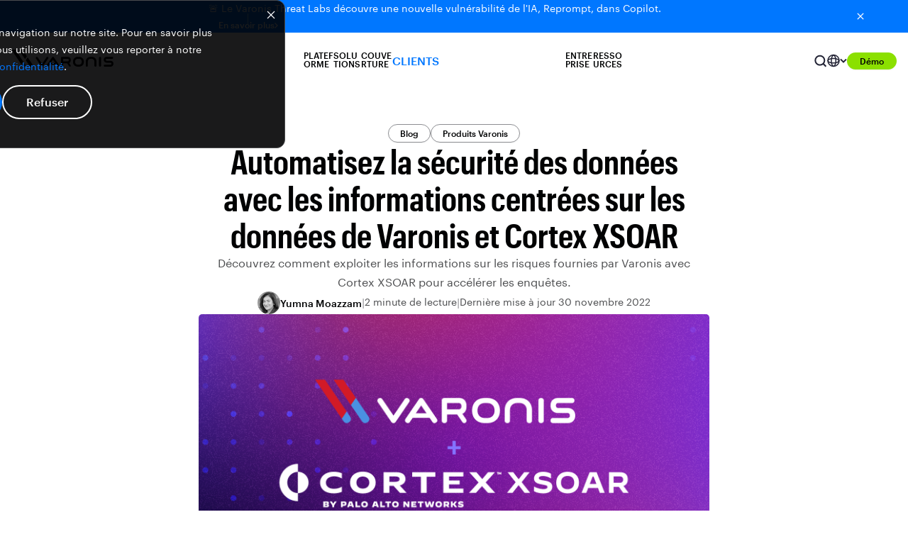

--- FILE ---
content_type: text/html; charset=UTF-8
request_url: https://www.varonis.com/fr/blog/automate-data-security-with-varonis-data-centric-insights-and-cortex-xsoar
body_size: 52683
content:
<!doctype html><html lang="fr"><head>
    <meta charset="utf-8">
    <title>Automatisez la sécurité des données avec les informations centrées sur les données de Varonis et Cortex XSOAR</title>
    <link rel="shortcut icon" href="https://www.varonis.com/hubfs/Varonis_favicon.ico">
    <meta name="description" content="Découvrez comment exploiter les informations sur les risques fournies par Varonis avec Cortex XSOAR pour accélérer les enquêtes. ">
    <link rel="preconnect" href="https://fonts.googleapis.com">
    <link rel="preconnect" href="https://fonts.gstatic.com" crossorigin>
    

    

    
    

    
    

    

    

    <meta name="viewport" content="width=device-width, initial-scale=1">

    
    <meta property="og:description" content="Découvrez comment exploiter les informations sur les risques fournies par Varonis avec Cortex XSOAR pour accélérer les enquêtes. ">
    <meta property="og:title" content="Automatisez la sécurité des données avec les informations centrées sur les données de Varonis et Cortex XSOAR">
    <meta name="twitter:description" content="Découvrez comment exploiter les informations sur les risques fournies par Varonis avec Cortex XSOAR pour accélérer les enquêtes. ">
    <meta name="twitter:title" content="Automatisez la sécurité des données avec les informations centrées sur les données de Varonis et Cortex XSOAR">

    

    
    <style>
a.cta_button{-moz-box-sizing:content-box !important;-webkit-box-sizing:content-box !important;box-sizing:content-box !important;vertical-align:middle}.hs-breadcrumb-menu{list-style-type:none;margin:0px 0px 0px 0px;padding:0px 0px 0px 0px}.hs-breadcrumb-menu-item{float:left;padding:10px 0px 10px 10px}.hs-breadcrumb-menu-divider:before{content:'›';padding-left:10px}.hs-featured-image-link{border:0}.hs-featured-image{float:right;margin:0 0 20px 20px;max-width:50%}@media (max-width: 568px){.hs-featured-image{float:none;margin:0;width:100%;max-width:100%}}.hs-screen-reader-text{clip:rect(1px, 1px, 1px, 1px);height:1px;overflow:hidden;position:absolute !important;width:1px}
</style>

<link rel="stylesheet" href="https://www.varonis.com/hubfs/hub_generated/template_assets/1/160750877544/1768948047160/template_blog-post.min.css">
<link rel="stylesheet" href="https://www.varonis.com/hubfs/hub_generated/template_assets/1/60281971998/1768948038116/template_main.min.css">
<link rel="stylesheet" href="https://www.varonis.com/hubfs/hub_generated/template_assets/1/60281971978/1768948042293/template_fonts.min.css">
<link class="hs-async-css" rel="preload" href="https://www.varonis.com/hubfs/hub_generated/module_assets/1/156084536655/1755476221087/module_Announcement_Banner.min.css" as="style" onload="this.onload=null;this.rel='stylesheet'">
<noscript><link rel="stylesheet" href="https://www.varonis.com/hubfs/hub_generated/module_assets/1/156084536655/1755476221087/module_Announcement_Banner.min.css"></noscript>
<link rel="stylesheet" href="https://www.varonis.com/hubfs/hub_generated/module_assets/1/184022782391/1768185299579/module_Global_Header.css">
<link rel="stylesheet" href="/hs/hsstatic/cos-LanguageSwitcher/static-1.336/sass/LanguageSwitcher.css">
<link rel="stylesheet" href="https://www.varonis.com/hubfs/hub_generated/module_assets/1/115948073012/1749746130316/module_2025_Blog_Post_Header.min.css">
<link rel="stylesheet" href="https://www.varonis.com/hubfs/hub_generated/module_assets/1/160785435141/1749745768282/module_Blog_Table_of_Contents.min.css">
<link rel="stylesheet" href="https://www.varonis.com/hubfs/hub_generated/module_assets/1/165344959151/1749745670298/module_Inline_Blog_End_Card.min.css">
<link rel="stylesheet" href="https://www.varonis.com/hubfs/hub_generated/module_assets/1/160606463126/1742263856169/module_Global_Simple_Conversion_Panel.min.css">
<link rel="stylesheet" href="https://www.varonis.com/hubfs/hub_generated/module_assets/1/160909307043/1747766112596/module_Global_Blog_Card_Deck.min.css">
<link class="hs-async-css" rel="preload" href="https://www.varonis.com/hubfs/hub_generated/module_assets/1/181834712430/1769807230584/module_Global_Footer.min.css" as="style" onload="this.onload=null;this.rel='stylesheet'">
<noscript><link rel="stylesheet" href="https://www.varonis.com/hubfs/hub_generated/module_assets/1/181834712430/1769807230584/module_Global_Footer.min.css"></noscript>
    <script type="application/ld+json">
{
  "mainEntityOfPage" : {
    "@type" : "WebPage",
    "@id" : "https://www.varonis.com/fr/blog/automate-data-security-with-varonis-data-centric-insights-and-cortex-xsoar"
  },
  "author" : {
    "name" : "Yumna Moazzam",
    "url" : "https://www.varonis.com/fr/blog/author/yumna-moazzam",
    "@type" : "Person"
  },
  "headline" : "Automatisez la sécurité des données avec les informations centrées sur les données de Varonis et Cortex XSOAR",
  "datePublished" : "2022-11-30T08:45:00.000Z",
  "dateModified" : "2022-11-30T08:45:00.617Z",
  "publisher" : {
    "name" : "Varonis",
    "logo" : {
      "url" : "https://www.varonis.com/hubfs/2024%20Website%20Redesign/00_Logos/Varonis_Logo_Black.svg",
      "@type" : "ImageObject"
    },
    "@type" : "Organization"
  },
  "@context" : "https://schema.org",
  "@type" : "BlogPosting",
  "image" : [ "https://www.varonis.com/hubfs/Blog_Varonis+CortexXSOAR_BlogHero_202209_FNL.png" ]
}
</script>


    
<!--  Added by GoogleTagManager integration -->
<script>
var _hsp = window._hsp = window._hsp || [];
window.dataLayer = window.dataLayer || [];
function gtag(){dataLayer.push(arguments);}

var useGoogleConsentModeV2 = true;
var waitForUpdateMillis = 1000;



var hsLoadGtm = function loadGtm() {
    if(window._hsGtmLoadOnce) {
      return;
    }

    if (useGoogleConsentModeV2) {

      gtag('set','developer_id.dZTQ1Zm',true);

      gtag('consent', 'default', {
      'ad_storage': 'denied',
      'analytics_storage': 'denied',
      'ad_user_data': 'denied',
      'ad_personalization': 'denied',
      'wait_for_update': waitForUpdateMillis
      });

      _hsp.push(['useGoogleConsentModeV2'])
    }

    (function(w,d,s,l,i){w[l]=w[l]||[];w[l].push({'gtm.start':
    new Date().getTime(),event:'gtm.js'});var f=d.getElementsByTagName(s)[0],
    j=d.createElement(s),dl=l!='dataLayer'?'&l='+l:'';j.async=true;j.src=
    'https://www.googletagmanager.com/gtm.js?id='+i+dl;f.parentNode.insertBefore(j,f);
    })(window,document,'script','dataLayer','GTM-KMGCX7V');

    window._hsGtmLoadOnce = true;
};

_hsp.push(['addPrivacyConsentListener', function(consent){
  if(consent.allowed || (consent.categories && consent.categories.analytics)){
    hsLoadGtm();
  }
}]);

</script>

<!-- /Added by GoogleTagManager integration -->


<meta name="msvalidate.01" content="E8A82C06BCE9AAFECFF3DB24194B5921">

<meta name="google-site-verification" content="SG11DHFywv7TDto13RsMQLfiGEfaavjLu7Ur5vQnLRo">

<meta property="og:image" content="https://www.varonis.com/hubfs/Blog_Varonis+CortexXSOAR_BlogHero_202209_FNL.png">
<meta property="og:image:width" content="2480">
<meta property="og:image:height" content="828">
<meta property="og:image:alt" content="Varonis et Cortex XSOAR">
<meta name="twitter:image" content="https://www.varonis.com/hubfs/Blog_Varonis+CortexXSOAR_BlogHero_202209_FNL.png">
<meta name="twitter:image:alt" content="Varonis et Cortex XSOAR">

<meta property="og:url" content="https://www.varonis.com/fr/blog/automate-data-security-with-varonis-data-centric-insights-and-cortex-xsoar">
<meta name="twitter:card" content="summary_large_image">

<link rel="canonical" href="https://www.varonis.com/fr/blog/automate-data-security-with-varonis-data-centric-insights-and-cortex-xsoar">
<style>
 
 /* Removes disc background image from CTA forms li inserted by Hubspot */
.blog-post__content ul li.hs-form-booleancheckbox {
    background-image: none !important;
    padding-left: 0px !important;
}

.hs-form-field > ul > li {
     background-image: none !important;
     padding-left: 0px !important;
}
  
</style>
<meta property="og:type" content="article">
<link rel="alternate" type="application/rss+xml" href="https://www.varonis.com/fr/blog/rss.xml">
<meta name="twitter:domain" content="www.varonis.com">
<script src="//platform.linkedin.com/in.js" type="text/javascript">
    lang: fr_FR
</script>

<meta http-equiv="content-language" content="fr">
<link rel="alternate" hreflang="de" href="https://www.varonis.com/de/blog/automate-data-security-with-varonis-data-centric-insights-and-cortex-xsoar">
<link rel="alternate" hreflang="en" href="https://www.varonis.com/blog/automate-data-security-with-varonis-data-centric-insights-and-cortex-xsoar">
<link rel="alternate" hreflang="fr" href="https://www.varonis.com/fr/blog/automate-data-security-with-varonis-data-centric-insights-and-cortex-xsoar">
<link rel="alternate" hreflang="pt-br" href="https://www.varonis.com/pt-br/blog/automate-data-security-with-varonis-data-centric-insights-and-cortex-xsoar">






  <meta name="generator" content="HubSpot"></head>

  
  
  
<body class="blog-post-template" data-subnav="">
<!--  Added by GoogleTagManager integration -->
<noscript><iframe src="https://www.googletagmanager.com/ns.html?id=GTM-KMGCX7V" height="0" width="0" style="display:none;visibility:hidden"></iframe></noscript>

<!-- /Added by GoogleTagManager integration -->

	<div data-global-resource-path="hook-www-varonis/templates/partials/default-banners.html">


<section class="announcement-banner-section" style="background: linear-gradient(90.09deg, #0077FF -2.27%, #0077FF 107.32%); display: none">
  <div class="announcement-banner-container container">
    <div class="announcement-banner-text">
      <p class="announcement-text text-size-sm" style="color: #FFFFFF">
        <span>🚨&nbsp;</span>Le Varonis Threat Labs découvre une nouvelle vulnérabilité de l'IA, Reprompt, dans Copilot.
				<a class="ab-cta standard-cta link-dark button-defaults" href="https://www.varonis.com/blog/reprompt?hsLang=fr">
					En savoir plus
					<svg class="ab-cta-chevron" width="5" height="8" viewbox="0 0 5 8" fill="none" xmlns="http://www.w3.org/2000/svg">
						<path d="M0.970029 0L0.0300293 0.94L3.08336 4L0.0300293 7.06L0.970029 8L4.97003 4L0.970029 0Z" fill="white"></path>
					</svg>
				</a>
      </p>
    </div>
		
    <button class="ab-close-button" aria-label="Close button">
      <svg class="ab-close-svg" xmlns="http://www.w3.org/2000/svg" width="16" height="16" viewbox="0 0 16 16" fill="none">
        <g clip-path="url(#clip0_335_22702)">
          <path d="M12.6667 4.27333L11.7267 3.33333L8.00001 7.06L4.27334 3.33333L3.33334 4.27333L7.06001 8L3.33334 11.7267L4.27334 12.6667L8.00001 8.93999L11.7267 12.6667L12.6667 11.7267L8.94001 8L12.6667 4.27333Z" fill="white" />
        </g>
        <defs>
          <clippath id="clip0_335_22702">
            <rect width="16" height="16" fill="white" />
          </clippath>
        </defs>
      </svg>
    </button>
  </div>
</section></div>
    
	
	<div class="header-container  site-navigation-light ">
				
		<div id="hs_cos_wrapper_module_173448718861732" class="hs_cos_wrapper hs_cos_wrapper_widget hs_cos_wrapper_type_module" style="" data-hs-cos-general-type="widget" data-hs-cos-type="module">


<style>
  :root {
    --platform-menu-bg-img: url(https://www.varonis.com/hubfs/2024%20Website%20Redesign/01_Backgrounds/Navigation/platform-nav-background.webp);
    --platform-menu-tablet-bg-img: url(https://www.varonis.com/hubfs/2024%20Website%20Redesign/01_Backgrounds/Navigation/platform-nav-background-tablet.webp);
  }
</style>
<nav class="global-header-section site-navigation-container sandbox-main-nav">
  <div class="site-navigation-wrapper container">
    <a class="site-navigation-logo-link" href="https://www.varonis.com?hsLang=fr" aria-label="Varonis">
			<svg class="site-navigation-logo" xmlns="http://www.w3.org/2000/svg" width="144" height="24" viewbox="0 0 144 24" fill="none">
        <g clip-path="url(#clip0_209_7492)">
          <path class="logo-letter" d="M95.2371 10.1624H93.8793C89.6282 10.1624 86.8884 12.8781 86.8884 17.0812C86.8884 21.2843 89.6282 23.9904 93.8793 23.9904H95.2371C99.4882 23.9904 102.233 21.2747 102.233 17.0716C102.233 12.8685 99.4882 10.1624 95.2371 10.1624ZM99.3203 17.0812C99.3203 19.7009 97.7273 21.2603 95.0692 21.2603H94.0424C91.389 21.2603 89.8057 19.7009 89.8057 17.0812C89.8057 14.4614 91.389 12.9021 94.0424 12.9021H95.0788C97.7369 12.9021 99.3203 14.4662 99.3203 17.0812Z" fill="white" />
          <path class="logo-letter" d="M125.062 10.1623C124.869 10.148 124.676 10.1754 124.495 10.2427C124.313 10.3099 124.149 10.4155 124.012 10.5521C123.876 10.6888 123.77 10.8533 123.703 11.0344C123.636 11.2155 123.608 11.4091 123.623 11.6018V22.551C123.623 22.9327 123.774 23.2989 124.044 23.5688C124.314 23.8387 124.68 23.9904 125.062 23.9904C125.444 23.9904 125.81 23.8387 126.08 23.5688C126.35 23.2989 126.501 22.9327 126.501 22.551V11.6018C126.515 11.4092 126.487 11.2161 126.419 11.0353C126.352 10.8545 126.246 10.6904 126.11 10.5539C125.973 10.4175 125.809 10.3119 125.628 10.2443C125.448 10.1768 125.254 10.1488 125.062 10.1623Z" fill="white" />
          <path class="logo-letter" d="M51.9536 12.475C52.0733 12.3235 52.1591 12.1481 52.2051 11.9606C52.2512 11.7731 52.2564 11.5778 52.2205 11.3881C52.1845 11.1984 52.1082 11.0187 51.9968 10.861C51.8854 10.7033 51.7414 10.5714 51.5746 10.4742C51.4236 10.3505 51.2476 10.261 51.0587 10.212C50.8698 10.1629 50.6725 10.1555 50.4804 10.1901C50.2883 10.2248 50.1061 10.3008 49.9462 10.4128C49.7864 10.5248 49.6527 10.6702 49.5546 10.8389L43.3171 19.9552L37.0796 10.8389C36.9824 10.672 36.8505 10.528 36.6928 10.4166C36.5351 10.3052 36.3553 10.2289 36.1656 10.193C35.9759 10.157 35.7807 10.1623 35.5932 10.2083C35.4057 10.2543 35.2303 10.3401 35.0788 10.4598C34.9086 10.5555 34.7612 10.6871 34.6469 10.8454C34.5326 11.0037 34.454 11.1849 34.4166 11.3765C34.3792 11.5682 34.3838 11.7656 34.4302 11.9553C34.4766 12.145 34.5637 12.3223 34.6853 12.475C34.6853 12.475 42.1176 23.3379 42.2231 23.453C42.3507 23.6267 42.5188 23.7664 42.7129 23.8601C42.9069 23.9538 43.121 23.9985 43.3363 23.9904C43.5533 23.9956 43.7684 23.9481 43.9631 23.852C44.1578 23.7559 44.3263 23.6141 44.4542 23.4386C44.555 23.3331 51.9536 12.475 51.9536 12.475Z" fill="white" />
          <path class="logo-letter" d="M139.763 15.7137H134.649C134.457 15.7387 134.261 15.7199 134.078 15.6586C133.894 15.5973 133.726 15.4952 133.588 15.3599C133.449 15.2245 133.343 15.0596 133.278 14.8774C133.212 14.6952 133.189 14.5004 133.209 14.3079C133.186 14.1147 133.207 13.9187 133.272 13.7351C133.336 13.5516 133.442 13.3854 133.582 13.2494C133.721 13.1134 133.889 13.0114 134.075 12.9511C134.26 12.8909 134.456 12.8741 134.649 12.902H142.143C142.327 12.9128 142.511 12.8841 142.683 12.8179C142.855 12.7518 143.011 12.6496 143.141 12.5184C143.27 12.3871 143.37 12.2298 143.434 12.0568C143.498 11.8838 143.524 11.6992 143.511 11.5154C143.521 11.3331 143.493 11.1506 143.428 10.98C143.363 10.8093 143.262 10.6544 143.133 10.5253C143.004 10.3961 142.849 10.2958 142.679 10.2307C142.508 10.1657 142.325 10.1375 142.143 10.1479H134.466C131.928 10.1479 130.287 11.7745 130.287 14.2935C130.287 16.8125 131.928 18.4342 134.466 18.4342H139.624C139.816 18.4092 140.011 18.428 140.195 18.4893C140.379 18.5506 140.546 18.6528 140.685 18.7881C140.823 18.9234 140.929 19.0884 140.995 19.2706C141.061 19.4528 141.084 19.6475 141.064 19.8401C141.088 20.0334 141.067 20.2299 141.003 20.4139C140.939 20.5979 140.833 20.7646 140.693 20.9008C140.554 21.037 140.385 21.139 140.199 21.1989C140.014 21.2588 139.817 21.2748 139.624 21.2459H131.693C131.509 21.2349 131.325 21.2627 131.153 21.3276C130.981 21.3925 130.824 21.4929 130.693 21.6224C130.562 21.7519 130.46 21.9075 130.394 22.079C130.327 22.2506 130.297 22.4343 130.306 22.6181C130.294 22.8028 130.322 22.9878 130.387 23.1609C130.453 23.3339 130.555 23.4908 130.686 23.6209C130.818 23.751 130.976 23.8514 131.149 23.9151C131.323 23.9789 131.508 24.0046 131.693 23.9904H139.763C142.301 23.9904 143.942 22.3638 143.942 19.8449C143.942 17.3259 142.301 15.7137 139.763 15.7137Z" fill="white" />
          <path class="logo-letter" d="M70.0808 11.6017V22.551C70.0808 22.9359 70.2337 23.3051 70.5059 23.5773C70.7781 23.8495 71.1472 24.0024 71.5322 24.0024C71.9171 24.0024 72.2863 23.8495 72.5585 23.5773C72.8307 23.3051 72.9836 22.9359 72.9836 22.551V19.2547H78.6261L81.4666 23.4194C81.5726 23.5928 81.7203 23.7368 81.8964 23.8382C82.0724 23.9396 82.2711 23.9953 82.4742 24H82.6133C82.7889 23.9819 82.9587 23.9275 83.1121 23.8401C83.2654 23.7528 83.3989 23.6346 83.5041 23.4929C83.6093 23.3511 83.6838 23.1891 83.7229 23.017C83.762 22.845 83.7649 22.6666 83.7313 22.4934C83.7069 22.2784 83.6239 22.0742 83.4914 21.9032L81.4378 18.9092C82.8772 18.2951 83.7265 16.8556 83.7265 14.9652C83.7265 14.898 83.7265 14.8356 83.7265 14.7733C83.7252 14.7557 83.7252 14.7381 83.7265 14.7205C83.7241 14.6917 83.7241 14.6629 83.7265 14.6341C83.7265 14.5717 83.7265 14.5094 83.7265 14.4422C83.7265 11.8464 82.1623 10.1719 79.7441 10.1719H71.5394C71.346 10.1548 71.1512 10.1798 70.9685 10.2452C70.7857 10.3106 70.6193 10.4149 70.4806 10.5508C70.342 10.6866 70.2345 10.851 70.1655 11.0324C70.0964 11.2138 70.0675 11.4081 70.0808 11.6017ZM72.9836 12.902H79.3507C80.7901 12.902 80.9676 14.1591 80.9724 14.6917C80.9772 15.2243 80.8237 16.3374 79.5858 16.467H72.9836V12.902Z" fill="white" />
          <path class="logo-letter" d="M67.2739 21.6921C67.2739 21.6921 59.8753 10.8149 59.7601 10.6949C59.6332 10.5229 59.4665 10.3842 59.2743 10.2906C59.0822 10.1971 58.8702 10.1514 58.6565 10.1575C58.4391 10.1529 58.2237 10.2011 58.029 10.298C57.8342 10.395 57.6659 10.5378 57.5386 10.7141C57.4426 10.8197 50.0392 21.6873 50.0392 21.6873C49.8222 22.0054 49.7405 22.3967 49.8121 22.7751C49.8836 23.1535 50.1025 23.4879 50.4206 23.7049C50.7388 23.9219 51.1301 24.0036 51.5084 23.932C51.8868 23.8605 52.2213 23.6416 52.4382 23.3235L53.964 21.1115H63.3347L64.8605 23.3475C65.0774 23.6656 65.4119 23.8845 65.7903 23.956C66.1686 24.0276 66.5599 23.9459 66.878 23.7289C67.1962 23.5119 67.4151 23.1775 67.4866 22.7991C67.5582 22.4207 67.4765 22.0294 67.2595 21.7113L67.2739 21.6921ZM55.629 18.6501L58.6565 14.2167L61.6841 18.6501H55.629Z" fill="white" />
          <path class="logo-letter" d="M118.551 23.9904C118.357 24.0099 118.161 23.986 117.978 23.9206C117.794 23.8551 117.628 23.7497 117.49 23.6119C117.352 23.4742 117.247 23.3075 117.181 23.1241C117.116 22.9406 117.092 22.7448 117.112 22.551V16.9516C117.112 13.9432 114.981 12.8733 112.985 12.8733H111.939C109.943 12.8733 107.813 13.9432 107.813 16.9516V22.551C107.832 22.7448 107.808 22.9406 107.743 23.1241C107.678 23.3075 107.572 23.4742 107.434 23.6119C107.297 23.7497 107.13 23.8551 106.947 23.9206C106.763 23.986 106.567 24.0099 106.373 23.9904C106.181 24.0056 105.987 23.9787 105.805 23.9118C105.624 23.8448 105.459 23.7393 105.322 23.6025C105.185 23.4656 105.08 23.3008 105.013 23.1193C104.946 22.9378 104.919 22.7439 104.934 22.551V16.9516C104.934 12.8301 107.626 10.1624 111.79 10.1624H113.153C117.318 10.1624 120.01 12.8301 120.01 16.9516V22.551C120.025 22.7456 119.998 22.9413 119.93 23.1243C119.862 23.3073 119.754 23.4732 119.615 23.6104C119.476 23.7475 119.309 23.8526 119.125 23.9182C118.941 23.9839 118.745 24.0085 118.551 23.9904Z" fill="white" />
          <path class="logo-letter" d="M5.34026 0H0L14.1303 20.7325L16.7933 16.8029L5.34026 0Z" fill="white" />
          <path class="logo-letter" d="M17.9544 18.5062L15.2915 22.4311L15.6609 22.9732C15.8092 23.228 16.0108 23.4476 16.2519 23.6171C16.4929 23.7866 16.7678 23.902 17.0577 23.9553C17.3476 24.0087 17.6455 23.9987 17.9311 23.926C18.2168 23.8534 18.4833 23.7199 18.7125 23.5346C18.9668 23.3868 19.1863 23.1861 19.3562 22.9462C19.5262 22.7062 19.6427 22.4325 19.6977 22.1436C19.7527 21.8548 19.7451 21.5574 19.6753 21.2718C19.6055 20.9861 19.4752 20.7188 19.2931 20.4878L17.9544 18.5062Z" fill="white" />
          <path class="logo-letter" d="M15.5602 0H10.2199L19.2259 13.2187L21.8936 9.28908L15.5602 0Z" fill="white" />
          <path class="logo-letter" d="M29.5226 20.4878L23.0308 10.9924L20.3679 14.9173L25.8808 22.9732C26.2104 23.4562 26.7184 23.7884 27.2929 23.8968C27.8674 24.0052 28.4615 23.881 28.9444 23.5514C29.4273 23.2218 29.7596 22.7139 29.868 22.1394C29.9764 21.5648 29.8522 20.9708 29.5226 20.4878Z" fill="white" />
        </g>
        <defs>
          <clippath id="clip0_209_7492">
            <rect width="143.942" height="24" fill="white" />
          </clippath>
        </defs>
      </svg>
    </a>
<div class="site-navigation-menu-container">
  <div class="site-navigation-menu-wrapper">
    
    <div class="site-navigation-menu-platform menu-tab">
      <div class="site-navigation-menu-platform-label menu-label static-text-md weight-semibold" role="button" tabindex="0">
        Plateforme
        <svg class="menu-label-caret" xmlns="http://www.w3.org/2000/svg" width="12" height="9" viewbox="0 0 12 9" fill="none">
          <path d="M1.41 0.887329L6 5.46733L10.59 0.887329L12 2.29733L6 8.29733L0 2.29733L1.41 0.887329Z" fill="#010203" />
        </svg>
      </div>
      <div class="site-navigation-menu-dropdown platform-menu-dropdown">
        <div class="platform-menu-dropdown-main">
          <div class="platform-dropdown-heading-container">
            <div class="platform-dropdown-heading font-xcond">
            
            <div class="platform-dropdown-heading-text">
						  
              <p class="pd-heading-label menu-tab-heading static-text-lg weight-semibold">
                Plateforme de sécurité des données
              </p>
						 
            </div>
              
              <a class="platform-menu-dropdown-sidebar-cta-link button-defaults link-light button-end-arrow static-text-xs weight-semibold" href="https://www.varonis.com/fr/data-security-platform?hsLang=fr">
                Présentation de la plateforme
              </a>
              
            </div>
					
          </div>
          <div class="platform-menu-dropdown-main-menu-container">
           <div class="platform-menu-dropdown-main-menu-items">
            <div class="dropdown-menu-dropdown-main-subsection">
             <p class="platform-menu-dropdown-main-heading static-text-sm semibold font-xcond">
							 Sécurité des données
             </p>
             <div class="platform-menu-dropdown-main-subsection-items">
                
                
                <a class="platform-menu-dropdown-main-menu-item-link" href="https://www.varonis.com/fr/platform/data-discovery-and-classification?hsLang=fr">
                   <div class="dropdown-menu-item platform-menu-item">
                     
                     <div class="dropdown-menu-item-icon-container">
                       <img class="dropdown-menu-item-icon" src="https://www.varonis.com/hubfs/2024%20Website%20Redesign/02_Icon%20Library/Nav%20Icons/Data%20discovery%20%26%20classification_Icon.svg" alt="Icône de découverte et de classification des données" loading="lazy">
                     </div>
                     
                     <div class="dropdown-menu-item-text-container">
                       <p class="dropdown-menu-item-heading text-sm medium">
                         Détection et classification des données
                       </p>
                       <p class="dropdown-menu-item-subheading text-xs tablet-line-clamp-2">
                         Découvrez, classifiez et appliquez un label à vos données sensibles avec précision.
                       </p>
                     </div>
                   </div>
                 </a>
                 
                
                <a class="platform-menu-dropdown-main-menu-item-link" href="https://www.varonis.com/fr/platform/dspm?hsLang=fr">
                   <div class="dropdown-menu-item platform-menu-item">
                     
                     <div class="dropdown-menu-item-icon-container">
                       <img class="dropdown-menu-item-icon" src="https://www.varonis.com/hubfs/2024%20Website%20Redesign/02_Icon%20Library/Nav%20Icons/Cloud%20data%20security_Icon.svg" alt="Icône de sécurité des données dans le cloud" loading="lazy">
                     </div>
                     
                     <div class="dropdown-menu-item-text-container">
                       <p class="dropdown-menu-item-heading text-sm medium">
                         DSPM
                       </p>
                       <p class="dropdown-menu-item-subheading text-xs tablet-line-clamp-2">
                         Améliorez automatiquement votre posture de sécurité des données.
                       </p>
                     </div>
                   </div>
                 </a>
                 
                
                <a class="platform-menu-dropdown-main-menu-item-link" href="https://www.varonis.com/fr/platform/database-activity-monitoring?hsLang=fr">
                   <div class="dropdown-menu-item platform-menu-item">
                     
                     <div class="dropdown-menu-item-icon-container">
                       <img class="dropdown-menu-item-icon" src="https://www.varonis.com/hubfs/2024%20Website%20Redesign/02_Icon%20Library/Nav%20Icons/Nav-DAM.svg" alt="Icône de surveillance de l'activité de la base de données" loading="lazy">
                     </div>
                     
                     <div class="dropdown-menu-item-text-container">
                       <p class="dropdown-menu-item-heading text-sm medium">
                         Surveillance de l'activité des bases de données
                       </p>
                       <p class="dropdown-menu-item-subheading text-xs tablet-line-clamp-2">
                         Sécurisez vos bases de données sans effort.
                       </p>
                     </div>
                   </div>
                 </a>
                 
                
                <a class="platform-menu-dropdown-main-menu-item-link" href="https://www.varonis.com/fr/platform/data-centric-ueba?hsLang=fr">
                   <div class="dropdown-menu-item platform-menu-item">
                     
                     <div class="dropdown-menu-item-icon-container">
                       <img class="dropdown-menu-item-icon" src="https://www.varonis.com/hubfs/2024%20Website%20Redesign/02_Icon%20Library/Nav%20Icons/Data-centric%20threat%20detection_Icon.svg" alt="Icône de détection des menaces centrée sur les données" loading="lazy">
                     </div>
                     
                     <div class="dropdown-menu-item-text-container">
                       <p class="dropdown-menu-item-heading text-sm medium">
                         UEBA centré sur les données
                       </p>
                       <p class="dropdown-menu-item-subheading text-xs tablet-line-clamp-2">
                         Détectez les attaques sur les données, enquêtez et intervenez.
                       </p>
                     </div>
                   </div>
                 </a>
                 
                
                <a class="platform-menu-dropdown-main-menu-item-link" href="https://www.varonis.com/fr/platform/data-access-governance?hsLang=fr">
                   <div class="dropdown-menu-item platform-menu-item">
                     
                     <div class="dropdown-menu-item-icon-container">
                       <img class="dropdown-menu-item-icon" src="https://www.varonis.com/hubfs/2024%20Website%20Redesign/02_Icon%20Library/Nav%20Icons/Data%20access%20governance_Icon.svg" alt="Icône de gouvernance de l'accès aux données" loading="lazy">
                     </div>
                     
                     <div class="dropdown-menu-item-text-container">
                       <p class="dropdown-menu-item-heading text-sm medium">
                         Gouvernance de l'accès aux données
                       </p>
                       <p class="dropdown-menu-item-subheading text-xs tablet-line-clamp-2">
                         Sachez exactement qui a accès aux données sensibles à tout moment.
                       </p>
                     </div>
                   </div>
                 </a>
                 
                
                <a class="platform-menu-dropdown-main-menu-item-link" href="https://www.varonis.com/fr/platform/dlp?hsLang=fr">
                   <div class="dropdown-menu-item platform-menu-item">
                     
                     <div class="dropdown-menu-item-icon-container">
                       <img class="dropdown-menu-item-icon" src="https://www.varonis.com/hubfs/2024%20Website%20Redesign/02_Icon%20Library/Nav%20Icons/Cloud%20DLP_Icon.svg" alt="Icône Cloud DLP" loading="lazy">
                     </div>
                     
                     <div class="dropdown-menu-item-text-container">
                       <p class="dropdown-menu-item-heading text-sm medium">
                         DLP
                       </p>
                       <p class="dropdown-menu-item-subheading text-xs tablet-line-clamp-2">
                         Surveillez l’activité des données et empêchez l’exfiltration.
                       </p>
                     </div>
                   </div>
                 </a>
                 
                 </div>
               </div>
            </div>
            <div class="platform-menu-dropdown-main-menu-items">
              <div class="dropdown-menu-dropdown-main-subsection">
                <p class="platform-menu-dropdown-main-heading static-text-sm semibold">
                  Sécurité de l'IA
                </p>
                <div class="platform-menu-dropdown-main-subsection-items">
                  
                  
                  <a class="platform-menu-dropdown-main-menu-item-link" href="https://www.varonis.com/fr/coverage/microsoft-365-copilot?hsLang=fr">
                    <div class="dropdown-menu-item platform-menu-item">
                      
                      <div class="dropdown-menu-item-icon-container">
                        <img class="dropdown-menu-item-icon" src="https://www.varonis.com/hubfs/2024%20Website%20Redesign/02_Icon%20Library/Nav%20Icons/icon-microsoft-copilot.svg" alt="Icône Microsoft Copilot" loading="lazy">
                      </div>
                      
                      <div class="dropdown-menu-item-text-container">
                        <p class="dropdown-menu-item-heading text-sm medium">
                          Microsoft Copilot
                        </p>
                        <p class="dropdown-menu-item-subheading text-xs">
                          Surveillez les prompts et sécurisez Microsoft Copilot.
                        </p>
                      </div>
                    </div>
                  </a>
                  
                  
                  <a class="platform-menu-dropdown-main-menu-item-link" href="https://www.varonis.com/fr/coverage/chatgpt-enterprise?hsLang=fr">
                    <div class="dropdown-menu-item platform-menu-item">
                      
                      <div class="dropdown-menu-item-icon-container">
                        <img class="dropdown-menu-item-icon" src="https://www.varonis.com/hubfs/2024%20Website%20Redesign/02_Icon%20Library/Nav%20Icons/icon-chatgpt.svg" alt="Icône ChatGPT" loading="lazy">
                      </div>
                      
                      <div class="dropdown-menu-item-text-container">
                        <p class="dropdown-menu-item-heading text-sm medium">
                          ChatGPT Enterprise
                        </p>
                        <p class="dropdown-menu-item-subheading text-xs">
                          Surveillez les interactions et sécurisez ChatGPT Enterprise.
                        </p>
                      </div>
                    </div>
                  </a>
                  
                </div>
              </div>
              <div class="dropdown-menu-dropdown-main-subsection">
                <p class="platform-menu-dropdown-main-heading static-text-sm semibold">
                  Sécurité des identités
                </p>
                <div class="platform-menu-dropdown-main-subsection-items">
                  
                  
                  <a class="platform-menu-dropdown-main-menu-item-link" href="https://www.varonis.com/fr/platform/identity-resolution?hsLang=fr">
                    <div class="dropdown-menu-item platform-menu-item">
                      
                      <div class="dropdown-menu-item-icon-container">
                        <img class="dropdown-menu-item-icon" src="https://www.varonis.com/hubfs/2024%20Website%20Redesign/02_Icon%20Library/Nav%20Icons/icon-identity-resolution.svg" alt="Icône de résolution d'identité" loading="lazy">
                      </div>
                      
                      <div class="dropdown-menu-item-text-container">
                        <p class="dropdown-menu-item-heading text-sm medium">
                          Résolution des identités
                        </p>
                        <p class="dropdown-menu-item-subheading text-xs tablet-line-clamp-2">
                          Cartographier et classifier toutes les identités humaines et non humaines.
                        </p>
                      </div>
                    </div>
                  </a>
                  
                  
                  <a class="platform-menu-dropdown-main-menu-item-link" href="https://www.varonis.com/fr/platform/identity-posture?hsLang=fr">
                    <div class="dropdown-menu-item platform-menu-item">
                      
                      <div class="dropdown-menu-item-icon-container">
                        <img class="dropdown-menu-item-icon" src="https://www.varonis.com/hubfs/2024%20Website%20Redesign/02_Icon%20Library/Nav%20Icons/Data%20risk%20analysis_Icon.svg" alt="Icône de posture d'identité" loading="lazy">
                      </div>
                      
                      <div class="dropdown-menu-item-text-container">
                        <p class="dropdown-menu-item-heading text-sm medium">
                          Posture des identités
                        </p>
                        <p class="dropdown-menu-item-subheading text-xs tablet-line-clamp-2">
                          Détectez et corrigez les comptes à risque ou disposant de privilèges excessifs.
                        </p>
                      </div>
                    </div>
                  </a>
                  
                  
                  <a class="platform-menu-dropdown-main-menu-item-link" href="https://www.varonis.com/platform/identity-threat-detection-and-response?hsLang=fr">
                    <div class="dropdown-menu-item platform-menu-item">
                      
                      <div class="dropdown-menu-item-icon-container">
                        <img class="dropdown-menu-item-icon" src="https://www.varonis.com/hubfs/2024%20Website%20Redesign/02_Icon%20Library/Nav%20Icons/icon-itdr.svg" alt="Icône ITDR" loading="lazy">
                      </div>
                      
                      <div class="dropdown-menu-item-text-container">
                        <p class="dropdown-menu-item-heading text-sm medium">
                          ITDR
                        </p>
                        <p class="dropdown-menu-item-subheading text-xs tablet-line-clamp-2">
                          Mettez fin aux attaques basées sur l'identité grâce à la détection en temps réel.
                        </p>
                      </div>
                    </div>
                  </a>
                  
                </div>
              </div>
            </div>
          </div>
        </div>
        <div class="platform-menu-dropdown-sidebar">
          <div class="platform-menu-dropdown-sidebar-featured">
            <p class="platform-menu-dropdown-sidebar-featured-heading semibold static-text-lg">
              Interceptor
            </p>
            <div class="">
              <p class="platform-menu-dropdown-sidebar-featured-subheading text-xs font-xcond semibold static-text-sm">
                Sécurité des e-mails
              </p>
              <div class="platform-sidebar-items platform-menu-dropdown-main-subsection-items">
                
                
                
                <a class="platform-menu-dropdown-main-menu-item-link sidebar-item-link" href="https://www.varonis.com/fr/platform/email-security?hsLang=fr">
                  <div class="dropdown-menu-item platform-menu-item">
                    
                    <div class="dropdown-menu-item-icon-container">
                      <img class="dropdown-menu-item-icon" src="https://www.varonis.com/hubfs/2024%20Website%20Redesign/02_Icon%20Library/Nav%20Icons/icon-interceptor-email-security.svg" alt="Icône de sécurité du courrier électronique de l'intercepteur" loading="lazy">
                    </div>
                    
                    <div class="dropdown-menu-item-text-container">
                      <p class="dropdown-menu-item-heading text-sm medium">
                        Interceptor email security
                      </p>
                      <p class="dropdown-menu-item-subheading text-xs tablet-line-clamp-2">
                        Stoppez les attaques par phishing utilisant l'ingénierie sociale avancée.
                      </p>
                    </div>
                  </div>
                </a>
                
                
                <a class="platform-menu-dropdown-main-menu-item-link sidebar-item-link" href="https://www.varonis.com/fr/platform/browser-security?hsLang=fr">
                  <div class="dropdown-menu-item platform-menu-item">
                    
                    <div class="dropdown-menu-item-icon-container">
                      <img class="dropdown-menu-item-icon" src="https://www.varonis.com/hubfs/2024%20Website%20Redesign/02_Icon%20Library/Nav%20Icons/icon-interceptor-browser-security.svg" alt="Icône de sécurité du navigateur Interceptor" loading="lazy">
                    </div>
                    
                    <div class="dropdown-menu-item-text-container">
                      <p class="dropdown-menu-item-heading text-sm medium">
                        Interceptor browser security
                      </p>
                      <p class="dropdown-menu-item-subheading text-xs tablet-line-clamp-2">
                        Bloquez les sites Web malveillants et le vol d'identifiants.
                      </p>
                    </div>
                  </div>
                </a>
                
                
                <a class="platform-menu-dropdown-main-menu-item-link sidebar-item-link" href="https://www.varonis.com/fr/platform/email-data-protection?hsLang=fr">
                  <div class="dropdown-menu-item platform-menu-item">
                    
                    <div class="dropdown-menu-item-icon-container">
                      <img class="dropdown-menu-item-icon" src="https://www.varonis.com/hubfs/2024%20Website%20Redesign/02_Icon%20Library/Nav%20Icons/icon-email-data-protection.svg" alt="Icône de protection des données de messagerie" loading="lazy">
                    </div>
                    
                    <div class="dropdown-menu-item-text-container">
                      <p class="dropdown-menu-item-heading text-sm medium">
                        Protection des données d'emails
                      </p>
                      <p class="dropdown-menu-item-subheading text-xs tablet-line-clamp-2">
                        Verrouillez les boîtes de réception sensibles et bloquez les exfiltrations.
                      </p>
                    </div>
                  </div>
                </a>
                
                
              </div>
            </div>
          </div>
          </div>
        <div class="platform-menu-dropdown-footer-section">
          <div class="platform-menu-dropdown-footer-items">
            
            
            <a class="platform-menu-dropdown-footer-item" href="https://www.varonis.com/fr/platform/mddr?hsLang=fr">
              <p class="static-text-sm weight-medium">
                MDDR
              </p>
              <p class="static-text-xs platform-menu-dropdown-footer-item-description">
                Détection et réponse aux incidents liés aux données gérées 24 h/24, 7 j/7.
              </p>
            </a>
            
            
            <a class="platform-menu-dropdown-footer-item" href="https://www.varonis.com/platform/concierge-services?hsLang=fr">
              <p class="static-text-sm weight-medium">
                Varonis Concierge
              </p>
              <p class="static-text-xs platform-menu-dropdown-footer-item-description">
                Conseils d'experts. Mise en œuvre pratique.
              </p>
            </a>
            
            
            <a class="platform-menu-dropdown-footer-item" href="https://www.varonis.com/fr/platform/athena-ai?hsLang=fr">
              <p class="static-text-sm weight-medium">
                Athena AI
              </p>
              <p class="static-text-xs platform-menu-dropdown-footer-item-description">
                Rationalisez les enquêtes et analyses approfondies.
              </p>
            </a>
            
            
            <a class="platform-menu-dropdown-footer-item" href="https://www.varonis.com/platform/changelog?hsLang=fr">
              <p class="static-text-sm weight-medium">
                Journal des modifications
              </p>
              <p class="static-text-xs platform-menu-dropdown-footer-item-description">
                Restez informé des dernières nouveautés de Varonis.
              </p>
            </a>
            
          </div>
        </div>
      </div>
    </div>
    
		
    
      <div class="site-navigation-menu-solutions menu-tab">
      <div class="site-navigation-menu-solutions-label menu-label text-size-lg weight-semibold" role="button" tabindex="0">
        Solutions
        <svg class="menu-label-caret" xmlns="http://www.w3.org/2000/svg" width="12" height="9" viewbox="0 0 12 9" fill="none">
          <path d="M1.41 0.887329L6 5.46733L10.59 0.887329L12 2.29733L6 8.29733L0 2.29733L1.41 0.887329Z" fill="#010203" />
        </svg>
      </div>
      <div class="site-navigation-menu-dropdown solutions-menu-dropdown">
        <div class="solutions-menu-dropdown-main">
					
          <div class="solutions-menu-dropdown-main-header">
            <p class="font-cond semibold static-text-lg">
              Cas d'usage
            </p>
          </div>
          <div class="solutions-menu-dropdown-main-menu-items">
            
            
            <a class="solutions-menu-dropdown-main-menu-item-link" href="https://www.varonis.com/fr/solutions/insider-risk-management?hsLang=fr">
              <div class="dropdown-menu-item solutions-menu-item">
                
                <div class="dropdown-menu-item-icon-container">
                  <img class="dropdown-menu-item-icon" src="https://www.varonis.com/hubfs/2024%20Website%20Redesign/02_Icon%20Library/Nav%20Icons/Insider%20risk%20management_Icon.svg" alt="Insider risk management_Icon" loading="lazy">
                </div>
                
                <div class="dropdown-menu-item-text-container">
                  <p class="dropdown-menu-item-heading text-sm medium">
                    Gestion des risques internes
                  </p>
                  <p class="dropdown-menu-item-subheading text-xs tablet-line-clamp-2">
                    Identifiez et empêchez les risques internes.
                  </p>
                </div>
              </div>
            </a>
            
            
            <a class="solutions-menu-dropdown-main-menu-item-link" href="https://www.varonis.com/fr/solutions/ransomware-prevention?hsLang=fr">
              <div class="dropdown-menu-item solutions-menu-item">
                
                <div class="dropdown-menu-item-icon-container">
                  <img class="dropdown-menu-item-icon" src="https://www.varonis.com/hubfs/2024%20Website%20Redesign/02_Icon%20Library/Nav%20Icons/Ransomware%20prevention_Icon.svg" alt="Icône de crâne de ransomware" loading="lazy">
                </div>
                
                <div class="dropdown-menu-item-text-container">
                  <p class="dropdown-menu-item-heading text-sm medium">
                    Prévention des ransomwares
                  </p>
                  <p class="dropdown-menu-item-subheading text-xs tablet-line-clamp-2">
                    Détectez et empêchez les attaques par ransomware.
                  </p>
                </div>
              </div>
            </a>
            
            
            <a class="solutions-menu-dropdown-main-menu-item-link" href="https://www.varonis.com/fr/solutions/compliance-management?hsLang=fr">
              <div class="dropdown-menu-item solutions-menu-item">
                
                <div class="dropdown-menu-item-icon-container">
                  <img class="dropdown-menu-item-icon" src="https://www.varonis.com/hubfs/2024%20Website%20Redesign/02_Icon%20Library/Nav%20Icons/Compliance%20management_Icon.svg" alt="Icône de la liste de contrôle de la gestion de la conformité" loading="lazy">
                </div>
                
                <div class="dropdown-menu-item-text-container">
                  <p class="dropdown-menu-item-heading text-sm medium">
                    Gestion de la conformité
                  </p>
                  <p class="dropdown-menu-item-subheading text-xs tablet-line-clamp-2">
                    Automatisez le respect des réglementations et des cadres de référence en matière de conformité.
                  </p>
                </div>
              </div>
            </a>
            
            
            <a class="solutions-menu-dropdown-main-menu-item-link" href="https://www.varonis.com/fr/solutions/ai-security?hsLang=fr">
              <div class="dropdown-menu-item solutions-menu-item">
                
                <div class="dropdown-menu-item-icon-container">
                  <img class="dropdown-menu-item-icon" src="https://www.varonis.com/hubfs/2024%20Website%20Redesign/02_Icon%20Library/Nav%20Icons/AI%20security_Icon.svg" alt="Icône d'étoile verrouillée de sécurité AI" loading="lazy">
                </div>
                
                <div class="dropdown-menu-item-text-container">
                  <p class="dropdown-menu-item-heading text-sm medium">
                    Sécurité de l'IA
                  </p>
                  <p class="dropdown-menu-item-subheading text-xs tablet-line-clamp-2">
                    Sécurisez les IA intégrées et les LLM.
                  </p>
                </div>
              </div>
            </a>
            
            
            <a class="solutions-menu-dropdown-main-menu-item-link" href="https://www.varonis.com/fr/solutions/data-risk-assessment?hsLang=fr">
              <div class="dropdown-menu-item solutions-menu-item">
                
                <div class="dropdown-menu-item-icon-container">
                  <img class="dropdown-menu-item-icon" src="https://www.varonis.com/hubfs/2024%20Website%20Redesign/02_Icon%20Library/Nav%20Icons/Data-centric%20threat%20detection_Icon.svg" alt="Icône d'avertissement d'évaluation des risques liés aux données" loading="lazy">
                </div>
                
                <div class="dropdown-menu-item-text-container">
                  <p class="dropdown-menu-item-heading text-sm medium">
                    Évaluation des risques des données
                  </p>
                  <p class="dropdown-menu-item-subheading text-xs tablet-line-clamp-2">
                    Cartographiez les risques liés aux données et établissez un plan d'action pour y remédier.
                  </p>
                </div>
              </div>
            </a>
            
            
            <a class="solutions-menu-dropdown-main-menu-item-link" href="https://www.varonis.com/fr/solutions/cloud-data-security?hsLang=fr">
              <div class="dropdown-menu-item solutions-menu-item">
                
                <div class="dropdown-menu-item-icon-container">
                  <img class="dropdown-menu-item-icon" src="https://www.varonis.com/hubfs/2024%20Website%20Redesign/02_Icon%20Library/Nav%20Icons/Cloud%20data%20security_Icon-1.svg" alt="Icône de sécurité des données dans le cloud" loading="lazy">
                </div>
                
                <div class="dropdown-menu-item-text-container">
                  <p class="dropdown-menu-item-heading text-sm medium">
                    Sécurité des données dans le cloud
                  </p>
                  <p class="dropdown-menu-item-subheading text-xs tablet-line-clamp-2">
                    Appliquez un label sur les données critiques, surveillez les flux et activez les politiques de sécurité.
                  </p>
                </div>
              </div>
            </a>
            
            
            <a class="solutions-menu-dropdown-main-menu-item-link" href="https://www.varonis.com/fr/solutions/data-lifecycle-automation?hsLang=fr">
              <div class="dropdown-menu-item solutions-menu-item">
                
                <div class="dropdown-menu-item-icon-container">
                  <img class="dropdown-menu-item-icon" src="https://www.varonis.com/hubfs/2024%20Website%20Redesign/02_Icon%20Library/Nav%20Icons/Nav_Data%20Lifecycle%20Automation.svg" alt="Icône d'automatisation du cycle de vie des données" loading="lazy">
                </div>
                
                <div class="dropdown-menu-item-text-container">
                  <p class="dropdown-menu-item-heading text-sm medium">
                    Automatisation du cycle de vie des données
                  </p>
                  <p class="dropdown-menu-item-subheading text-xs tablet-line-clamp-2">
                    Appliquez automatiquement les politiques de cycle de vie des données.
                  </p>
                </div>
              </div>
            </a>
            
          </div>
        </div>
        <div class="solutions-menu-dropdown-submenu">
          <div class="solutions-menu-dropdown-submenu-header">
            <p class="font-cond semibold static-text-lg">
              Industries
            </p>
          </div>
          <div class="solutions-menu-dropdown-submenu-content">
            
              <a class="solutions-menu-dropdown-main-menu-item-link" href="https://www.varonis.com/industry/finance?hsLang=fr">
                <div class="dropdown-menu-item solutions-menu-item">
                
                <div class="dropdown-menu-item-icon-container">
                  <img class="dropdown-menu-item-icon" src="https://www.varonis.com/hubfs/2024%20Website%20Redesign/02_Icon%20Library/Nav%20Icons/Industries/Nav_Finance_Icon.svg" alt="Icône de finances" loading="lazy">
                </div>
                
                <div class="dropdown-menu-item-text-container">
                  <p class="dropdown-menu-item-heading text-sm medium">
                    Financier
                  </p>
                  <p class="dropdown-menu-item-subheading text-xs tablet-line-clamp-2">
                    
                  </p>
                </div>
              </div>
              </a>
            
              <a class="solutions-menu-dropdown-main-menu-item-link" href="https://www.varonis.com/industry/healthcare?hsLang=fr">
                <div class="dropdown-menu-item solutions-menu-item">
                
                <div class="dropdown-menu-item-icon-container">
                  <img class="dropdown-menu-item-icon" src="https://www.varonis.com/hubfs/2024%20Website%20Redesign/02_Icon%20Library/Nav%20Icons/Industries/Nav_Healthcare_Icon.svg" alt="Icône de soins de santé" loading="lazy">
                </div>
                
                <div class="dropdown-menu-item-text-container">
                  <p class="dropdown-menu-item-heading text-sm medium">
                    Santé
                  </p>
                  <p class="dropdown-menu-item-subheading text-xs tablet-line-clamp-2">
                    
                  </p>
                </div>
              </div>
              </a>
            
              <a class="solutions-menu-dropdown-main-menu-item-link" href="https://www.varonis.com/industry/manufacturing?hsLang=fr">
                <div class="dropdown-menu-item solutions-menu-item">
                
                <div class="dropdown-menu-item-icon-container">
                  <img class="dropdown-menu-item-icon" src="https://www.varonis.com/hubfs/2024%20Website%20Redesign/02_Icon%20Library/Nav%20Icons/Industries/Nav_Manufacturing_Icon.svg" alt="Manufacturing icon" loading="lazy">
                </div>
                
                <div class="dropdown-menu-item-text-container">
                  <p class="dropdown-menu-item-heading text-sm medium">
                    Manufacture
                  </p>
                  <p class="dropdown-menu-item-subheading text-xs tablet-line-clamp-2">
                    
                  </p>
                </div>
              </div>
              </a>
            
              <a class="solutions-menu-dropdown-main-menu-item-link" href="https://www.varonis.com/industry/state-local-and-education?hsLang=fr">
                <div class="dropdown-menu-item solutions-menu-item">
                
                <div class="dropdown-menu-item-icon-container">
                  <img class="dropdown-menu-item-icon" src="https://www.varonis.com/hubfs/2024%20Website%20Redesign/02_Icon%20Library/Nav%20Icons/Industries/Nav_SLED_Icon.svg" alt="Icône État, Local et Éducation" loading="lazy">
                </div>
                
                <div class="dropdown-menu-item-text-container">
                  <p class="dropdown-menu-item-heading text-sm medium">
                    Secteur Public
                  </p>
                  <p class="dropdown-menu-item-subheading text-xs tablet-line-clamp-2">
                    
                  </p>
                </div>
              </div>
              </a>
            
              <a class="solutions-menu-dropdown-main-menu-item-link" href="https://www.varonis.com/industry/federal-government?hsLang=fr">
                <div class="dropdown-menu-item solutions-menu-item">
                
                <div class="dropdown-menu-item-icon-container">
                  <img class="dropdown-menu-item-icon" src="https://www.varonis.com/hubfs/2024%20Website%20Redesign/02_Icon%20Library/Nav%20Icons/Industries/Nav_Federal_Icon.svg" alt="Nav_Federal_Icon" loading="lazy">
                </div>
                
                <div class="dropdown-menu-item-text-container">
                  <p class="dropdown-menu-item-heading text-sm medium">
                    US Federal
                  </p>
                  <p class="dropdown-menu-item-subheading text-xs tablet-line-clamp-2">
                    
                  </p>
                </div>
              </div>
              </a>
            
         </div>
        </div>
      </div>
    </div>
    
		
    
    <div class="site-navigation-menu-coverage menu-tab">
      <div class="site-navigation-menu-coverage-label menu-label text-size-lg weight-semibold" role="button" tabindex="0">
        Couverture
        <svg class="menu-label-caret" xmlns="http://www.w3.org/2000/svg" width="12" height="9" viewbox="0 0 12 9" fill="none">
          <path d="M1.41 0.887329L6 5.46733L10.59 0.887329L12 2.29733L6 8.29733L0 2.29733L1.41 0.887329Z" fill="#010203" />
        </svg>
      </div>
      <div class="site-navigation-menu-dropdown coverage-menu-dropdown">
        
        <div class="coverage-menu-dropdown-column column-0">
          <p class="coverage-menu-dropdown-column-heading text-md medium">
            Packages de protection
          </p>
          <div class="coverage-menu-dropdown-items">
            
            
            <a class="coverage-menu-dropdown-item-link" href="https://www.varonis.com/fr/coverage/microsoft-365?hsLang=fr">
              <div class="dropdown-menu-item coverage-menu-item">
                
                <div class="dropdown-menu-item-icon-container">
                  <img class="dropdown-menu-item-icon" src="https://www.varonis.com/hubfs/2024%20Website%20Redesign/02_Icon%20Library/Nav%20Icons/Microsoft%20365%20%26%20Entra%20ID_Icon.svg" alt="Icône Microsoft 365 et Entra ID" loading="lazy">
                </div>
                
                <div class="dropdown-menu-item-text-container">
                  <p class="dropdown-menu-item-heading text-sm medium">
                    Microsoft 365 et Entra ID
                  </p>
                  
                  <p class="dropdown-menu-item-subheading text-xs">
                    Protection avancée des données pour votre cloud Microsoft.
                  </p>
                  
                </div>
              </div>
            </a>
            
            
            <a class="coverage-menu-dropdown-item-link" href="https://www.varonis.com/fr/coverage/windows-file-shares-and-nas?hsLang=fr">
              <div class="dropdown-menu-item coverage-menu-item">
                
                <div class="dropdown-menu-item-icon-container">
                  <img class="dropdown-menu-item-icon" src="https://www.varonis.com/hubfs/2024%20Website%20Redesign/02_Icon%20Library/Nav%20Icons/Windows%20%26%20NAS_Icon.svg" alt="Icône Windows et NAS" loading="lazy">
                </div>
                
                <div class="dropdown-menu-item-text-container">
                  <p class="dropdown-menu-item-heading text-sm medium">
                    Windows et NAS
                  </p>
                  
                  <p class="dropdown-menu-item-subheading text-xs">
                    Protégez les partages de fichiers cloud, hybrides et on-premises.
                  </p>
                  
                </div>
              </div>
            </a>
            
            
            <a class="coverage-menu-dropdown-item-link" href="https://www.varonis.com/fr/coverage/saas?hsLang=fr">
              <div class="dropdown-menu-item coverage-menu-item">
                
                <div class="dropdown-menu-item-icon-container">
                  <img class="dropdown-menu-item-icon" src="https://www.varonis.com/hubfs/2024%20Website%20Redesign/02_Icon%20Library/Nav%20Icons/SaaS%20apps_Icon.svg" alt="Icône Wi-Fi protégée des applications SaaS" loading="lazy">
                </div>
                
                <div class="dropdown-menu-item-text-container">
                  <p class="dropdown-menu-item-heading text-sm medium">
                    Applications SaaS
                  </p>
                  
                  <p class="dropdown-menu-item-subheading text-xs">
                    Protégez les données critiques dans les applications SaaS.
                  </p>
                  
                </div>
              </div>
            </a>
            
            
            <a class="coverage-menu-dropdown-item-link" href="https://www.varonis.com/fr/coverage/iaas?hsLang=fr">
              <div class="dropdown-menu-item coverage-menu-item">
                
                <div class="dropdown-menu-item-icon-container">
                  <img class="dropdown-menu-item-icon" src="https://www.varonis.com/hubfs/2024%20Website%20Redesign/02_Icon%20Library/Nav%20Icons/Cloud%20infrastructure_Icon.svg" alt="Icône de nuage d'infrastructure de cloud" loading="lazy">
                </div>
                
                <div class="dropdown-menu-item-text-container">
                  <p class="dropdown-menu-item-heading text-sm medium">
                    Infrastructure cloud
                  </p>
                  
                  <p class="dropdown-menu-item-subheading text-xs">
                    Protégez les données dans AWS, Azure et Google Cloud.
                  </p>
                  
                </div>
              </div>
            </a>
            
            
            <a class="coverage-menu-dropdown-item-link" href="https://www.varonis.com/fr/coverage/databases?hsLang=fr">
              <div class="dropdown-menu-item coverage-menu-item">
                
                <div class="dropdown-menu-item-icon-container">
                  <img class="dropdown-menu-item-icon" src="https://www.varonis.com/hubfs/2024%20Website%20Redesign/02_Icon%20Library/Nav%20Icons/Databases.svg" alt="Icône graphique de base de données" loading="lazy">
                </div>
                
                <div class="dropdown-menu-item-text-container">
                  <p class="dropdown-menu-item-heading text-sm medium">
                    Bases de données
                  </p>
                  
                  <p class="dropdown-menu-item-subheading text-xs">
                    Découvrez, classifiez et protégez toutes les bases de données.
                  </p>
                  
                </div>
              </div>
            </a>
            
            
            <a class="coverage-menu-dropdown-item-link" href="https://www.varonis.com/fr/coverage/network?hsLang=fr">
              <div class="dropdown-menu-item coverage-menu-item">
                
                <div class="dropdown-menu-item-icon-container">
                  <img class="dropdown-menu-item-icon" src="https://www.varonis.com/hubfs/2024%20Website%20Redesign/02_Icon%20Library/Nav%20Icons/Nav_Network_Icon.svg" alt="Icône de réseau" loading="lazy">
                </div>
                
                <div class="dropdown-menu-item-text-container">
                  <p class="dropdown-menu-item-heading text-sm medium">
                    Réseau
                  </p>
                  
                  <p class="dropdown-menu-item-subheading text-xs">
                    Stoppez les intrusions dans le réseau et les exfiltrations de données.
                  </p>
                  
                </div>
              </div>
            </a>
            
          </div>
          
        </div>
        
        <div class="coverage-menu-dropdown-column column-1">
          <p class="coverage-menu-dropdown-column-heading text-md medium">
            Intégrations
          </p>
          <div class="coverage-menu-dropdown-items">
            
            
            <a class="coverage-menu-dropdown-item-link" href="https://www.varonis.com/fr/coverage/microsoft-365?hsLang=fr">
              <div class="dropdown-menu-item coverage-menu-item">
                
                <div class="dropdown-menu-item-icon-container">
                  <img class="dropdown-menu-item-icon" src="https://www.varonis.com/hubfs/2024%20Website%20Redesign/Coverage%20Nav%20Logos/Microsoft_365_(2022)_logo_nav.svg" alt="Logo Microsoft 365" loading="lazy">
                </div>
                
                <div class="dropdown-menu-item-text-container">
                  <p class="dropdown-menu-item-heading text-sm medium">
                    Microsoft 365
                  </p>
                  
                </div>
              </div>
            </a>
            
            
            <a class="coverage-menu-dropdown-item-link" href="https://www.varonis.com/fr/coverage/microsoft-365-copilot?hsLang=fr">
              <div class="dropdown-menu-item coverage-menu-item">
                
                <div class="dropdown-menu-item-icon-container">
                  <img class="dropdown-menu-item-icon" src="https://www.varonis.com/hubfs/2024%20Website%20Redesign/Coverage%20Nav%20Logos/Microsoft_365_Copilot_Icon_nav.svg" alt="Logo Microsoft Copilot" loading="lazy">
                </div>
                
                <div class="dropdown-menu-item-text-container">
                  <p class="dropdown-menu-item-heading text-sm medium">
                    Microsoft Copilot
                  </p>
                  
                </div>
              </div>
            </a>
            
            
            <a class="coverage-menu-dropdown-item-link" href="https://www.varonis.com/fr/coverage/chatgpt-enterprise?hsLang=fr">
              <div class="dropdown-menu-item coverage-menu-item">
                
                <div class="dropdown-menu-item-icon-container">
                  <img class="dropdown-menu-item-icon" src="https://www.varonis.com/hubfs/2024%20Website%20Redesign/Coverage%20Nav%20Logos/logo-chatgpt-nav.svg" alt="Logo ChatGPT" loading="lazy">
                </div>
                
                <div class="dropdown-menu-item-text-container">
                  <p class="dropdown-menu-item-heading text-sm medium">
                    ChatGPT
                  </p>
                  
                </div>
              </div>
            </a>
            
            
            <a class="coverage-menu-dropdown-item-link" href="https://www.varonis.com/fr/coverage/windows-file-shares-and-nas?hsLang=fr">
              <div class="dropdown-menu-item coverage-menu-item">
                
                <div class="dropdown-menu-item-icon-container">
                  <img class="dropdown-menu-item-icon" src="https://www.varonis.com/hubfs/2024%20Website%20Redesign/Coverage%20Nav%20Logos/active-directory-logo-only_nav.svg" alt="Logo Microsoft Copilot" loading="lazy">
                </div>
                
                <div class="dropdown-menu-item-text-container">
                  <p class="dropdown-menu-item-heading text-sm medium">
                    Windows File Shares
                  </p>
                  
                </div>
              </div>
            </a>
            
            
            <a class="coverage-menu-dropdown-item-link" href="https://www.varonis.com/fr/coverage/google-workspace?hsLang=fr">
              <div class="dropdown-menu-item coverage-menu-item">
                
                <div class="dropdown-menu-item-icon-container">
                  <img class="dropdown-menu-item-icon" src="https://www.varonis.com/hubfs/2024%20Website%20Redesign/Coverage%20Nav%20Logos/Google_Drive_icon_(2020)_nav.svg" alt="Logo de Google Workspace" loading="lazy">
                </div>
                
                <div class="dropdown-menu-item-text-container">
                  <p class="dropdown-menu-item-heading text-sm medium">
                    Google Workspace
                  </p>
                  
                </div>
              </div>
            </a>
            
            
            <a class="coverage-menu-dropdown-item-link" href="https://www.varonis.com/coverage/google-cloud?hsLang=fr">
              <div class="dropdown-menu-item coverage-menu-item">
                
                <div class="dropdown-menu-item-icon-container">
                  <img class="dropdown-menu-item-icon" src="https://www.varonis.com/hubfs/2024%20Website%20Redesign/Coverage%20Nav%20Logos/GoogleCloud_logo_nav.svg" alt="Logo de Google Cloud" loading="lazy">
                </div>
                
                <div class="dropdown-menu-item-text-container">
                  <p class="dropdown-menu-item-heading text-sm medium">
                    Google Cloud
                  </p>
                  
                </div>
              </div>
            </a>
            
            
            <a class="coverage-menu-dropdown-item-link" href="https://www.varonis.com/fr/coverage/salesforce?hsLang=fr">
              <div class="dropdown-menu-item coverage-menu-item">
                
                <div class="dropdown-menu-item-icon-container">
                  <img class="dropdown-menu-item-icon" src="https://www.varonis.com/hubfs/2024%20Website%20Redesign/Coverage%20Nav%20Logos/Salesforce_logo_nav.svg" alt="Logo de Salesforce" loading="lazy">
                </div>
                
                <div class="dropdown-menu-item-text-container">
                  <p class="dropdown-menu-item-heading text-sm medium">
                    Salesforce
                  </p>
                  
                </div>
              </div>
            </a>
            
            
            <a class="coverage-menu-dropdown-item-link" href="https://www.varonis.com/fr/coverage/box?hsLang=fr">
              <div class="dropdown-menu-item coverage-menu-item">
                
                <div class="dropdown-menu-item-icon-container">
                  <img class="dropdown-menu-item-icon" src="https://www.varonis.com/hubfs/2024%20Website%20Redesign/Coverage%20Nav%20Logos/Box%2c_Inc._logo_nav.svg" alt="Logo de la boîte" loading="lazy">
                </div>
                
                <div class="dropdown-menu-item-text-container">
                  <p class="dropdown-menu-item-heading text-sm medium">
                    Box
                  </p>
                  
                </div>
              </div>
            </a>
            
            
            <a class="coverage-menu-dropdown-item-link" href="https://www.varonis.com/fr/coverage/aws?hsLang=fr">
              <div class="dropdown-menu-item coverage-menu-item">
                
                <div class="dropdown-menu-item-icon-container">
                  <img class="dropdown-menu-item-icon" src="https://www.varonis.com/hubfs/2024%20Website%20Redesign/Coverage%20Nav%20Logos/Amazon_Web_Services_Logo_nav.svg" alt="Logo d'Amazon Web Services" loading="lazy">
                </div>
                
                <div class="dropdown-menu-item-text-container">
                  <p class="dropdown-menu-item-heading text-sm medium">
                    AWS
                  </p>
                  
                </div>
              </div>
            </a>
            
            
            <a class="coverage-menu-dropdown-item-link" href="https://www.varonis.com/fr/coverage/azure?hsLang=fr">
              <div class="dropdown-menu-item coverage-menu-item">
                
                <div class="dropdown-menu-item-icon-container">
                  <img class="dropdown-menu-item-icon" src="https://www.varonis.com/hubfs/2024%20Website%20Redesign/Coverage%20Nav%20Logos/azure_logo_nav.svg" alt="Logo Azure" loading="lazy">
                </div>
                
                <div class="dropdown-menu-item-text-container">
                  <p class="dropdown-menu-item-heading text-sm medium">
                    Azure
                  </p>
                  
                </div>
              </div>
            </a>
            
            
            <a class="coverage-menu-dropdown-item-link" href="https://www.varonis.com/fr/coverage/databricks?hsLang=fr">
              <div class="dropdown-menu-item coverage-menu-item">
                
                <div class="dropdown-menu-item-icon-container">
                  <img class="dropdown-menu-item-icon" src="https://www.varonis.com/hubfs/2024%20Website%20Redesign/Coverage%20Nav%20Logos/Databricks_logo_nav.svg" alt="Logo Databricks" loading="lazy">
                </div>
                
                <div class="dropdown-menu-item-text-container">
                  <p class="dropdown-menu-item-heading text-sm medium">
                    Databricks
                  </p>
                  
                </div>
              </div>
            </a>
            
            
            <a class="coverage-menu-dropdown-item-link" href="https://www.varonis.com/fr/coverage/servicenow?hsLang=fr">
              <div class="dropdown-menu-item coverage-menu-item">
                
                <div class="dropdown-menu-item-icon-container">
                  <img class="dropdown-menu-item-icon" src="https://www.varonis.com/hubfs/2024%20Website%20Redesign/Coverage%20Nav%20Logos/ServiceNow_logo_nav.svg" alt="Logo ServiceNow" loading="lazy">
                </div>
                
                <div class="dropdown-menu-item-text-container">
                  <p class="dropdown-menu-item-heading text-sm medium">
                    ServiceNow
                  </p>
                  
                </div>
              </div>
            </a>
            
          </div>
          
          <div class="coverage-menu-column-links">
            
              
              
              <a class="coverage-menu-column-link button-defaults link-light button-end-arrow text-size-sm weight-semibold" href="https://www.varonis.com/fr/coverage?hsLang=fr">
                Voir toutes les intégrations
              </a>
              
            
              
              
              <a class="coverage-menu-column-link button-defaults link-light button-end-arrow text-size-sm weight-semibold" href="https://www.varonis.com/fr/security-ecosystem-integrations?hsLang=fr">
                Voir toutes les intégrations d'écosystèmes
              </a>
              
            
          </div>
          
        </div>
        
      </div>
    </div>
    
		
		
			
			<a class="menu-item-customer-label text-size-lg weight-semibold" href="https://www.varonis.com/customer-stories?hsLang=fr">
				Clients
			</a>
		
		
		
		
    
    <div class="site-navigation-menu-company menu-tab">
      <div class="site-navigation-menu-company-label menu-label text-size-lg weight-semibold" role="button" tabindex="0">
        Entreprise
        <svg class="menu-label-caret" xmlns="http://www.w3.org/2000/svg" width="12" height="9" viewbox="0 0 12 9" fill="none">
          <path d="M1.41 0.887329L6 5.46733L10.59 0.887329L12 2.29733L6 8.29733L0 2.29733L1.41 0.887329Z" fill="#010203" />
        </svg>
      </div>
      <div class="site-navigation-menu-dropdown company-menu-dropdown">
        
        <div class="company-menu-dropdown-column column-0">
          <p class="company-menu-dropdown-column-heading text-md semibold">
            À propos de Varonis
          </p>
          <div class="company-menu-dropdown-items">
            
            
            <a class="company-menu-dropdown-item-link" href="https://www.varonis.com/company?hsLang=fr">
              <div class="dropdown-menu-item company-menu-item">
                
                <div class="dropdown-menu-item-text-container">
                  <p class="dropdown-menu-item-heading text-sm medium">
                    Qui sommes-nous
                  </p>
                </div>
              </div>
            </a>
            
            
            <a class="company-menu-dropdown-item-link" href="https://www.varonis.com/careers?hsLang=fr">
              <div class="dropdown-menu-item company-menu-item">
                
                <div class="dropdown-menu-item-text-container">
                  <p class="dropdown-menu-item-heading text-sm medium">
                    Carrières
                  </p>
                </div>
              </div>
            </a>
            
            
            <a class="company-menu-dropdown-item-link" href="https://ir.varonis.com/" target="_blank" rel="noopener">
              <div class="dropdown-menu-item company-menu-item">
                
                <div class="dropdown-menu-item-text-container">
                  <p class="dropdown-menu-item-heading text-sm medium">
                    Relations avec les investisseurs
                  </p>
                </div>
              </div>
            </a>
            
            
            <a class="company-menu-dropdown-item-link" href="https://www.varonis.com/fr/trust?hsLang=fr">
              <div class="dropdown-menu-item company-menu-item">
                
                <div class="dropdown-menu-item-text-container">
                  <p class="dropdown-menu-item-heading text-sm medium">
                    Confiance et sécurité
                  </p>
                </div>
              </div>
            </a>
            
            
            <a class="company-menu-dropdown-item-link" href="https://ir.varonis.com/news-and-events/press-releases/default.aspx" target="_blank" rel="noopener">
              <div class="dropdown-menu-item company-menu-item">
                
                <div class="dropdown-menu-item-text-container">
                  <p class="dropdown-menu-item-heading text-sm medium">
                    Toute la presse
                  </p>
                </div>
              </div>
            </a>
            
            
            <a class="company-menu-dropdown-item-link" href="https://www.varonis.com/fr/industry-recognition?hsLang=fr">
              <div class="dropdown-menu-item company-menu-item">
                
                <div class="dropdown-menu-item-text-container">
                  <p class="dropdown-menu-item-heading text-sm medium">
                    Reconnaissance dans la profession
                  </p>
                </div>
              </div>
            </a>
            
            
            <a class="company-menu-dropdown-item-link" href="https://www.varonis.com/company/contact?hsLang=fr">
              <div class="dropdown-menu-item company-menu-item">
                
                <div class="dropdown-menu-item-text-container">
                  <p class="dropdown-menu-item-heading text-sm medium">
                    Contactez-nous
                  </p>
                </div>
              </div>
            </a>
            
            
            <a class="company-menu-dropdown-item-link" href="https://brand.varonis.com/?hsLang=fr" target="_blank" rel="noopener">
              <div class="dropdown-menu-item company-menu-item">
                
                <div class="dropdown-menu-item-text-container">
                  <p class="dropdown-menu-item-heading text-sm medium">
                    Marque
                  </p>
                </div>
              </div>
            </a>
            
          </div>
        </div>
        
        <div class="company-menu-dropdown-column column-1">
          <p class="company-menu-dropdown-column-heading text-md semibold">
            Partenaires
          </p>
          <div class="company-menu-dropdown-items">
            
            
            <a class="company-menu-dropdown-item-link" href="https://www.varonis.com/partners/partner-program?hsLang=fr">
              <div class="dropdown-menu-item company-menu-item">
                
                <div class="dropdown-menu-item-text-container">
                  <p class="dropdown-menu-item-heading text-sm medium">
                    Programme partenaire
                  </p>
                </div>
              </div>
            </a>
            
            
            <a class="company-menu-dropdown-item-link" href="https://www.varonis.com/partners/locator?hsLang=fr">
              <div class="dropdown-menu-item company-menu-item">
                
                <div class="dropdown-menu-item-text-container">
                  <p class="dropdown-menu-item-heading text-sm medium">
                    Outil de localisation de partenaire
                  </p>
                </div>
              </div>
            </a>
            
            
            <a class="company-menu-dropdown-item-link" href="https://my.varonis.com/Login" target="_blank" rel="noopener">
              <div class="dropdown-menu-item company-menu-item">
                
                <div class="dropdown-menu-item-text-container">
                  <p class="dropdown-menu-item-heading text-sm medium">
                    Portail partenaires
                  </p>
                </div>
              </div>
            </a>
            
            
            <a class="company-menu-dropdown-item-link" href="https://aws.amazon.com/marketplace/pp/prodview-j6ereaak4ibwc?sr=0-1&amp;ref_=beagle&amp;applicationId=AWSMPContessa" target="_blank" rel="noopener">
              <div class="dropdown-menu-item company-menu-item">
                
                <div class="dropdown-menu-item-text-container">
                  <p class="dropdown-menu-item-heading text-sm medium">
                    Achetez sur AWS Marketplace
                  </p>
                </div>
              </div>
            </a>
            
            
            <a class="company-menu-dropdown-item-link" href="https://azuremarketplace.microsoft.com/en-us/marketplace/apps/varonis.flat_rate_model?tab=Overview" target="_blank" rel="noopener">
              <div class="dropdown-menu-item company-menu-item">
                
                <div class="dropdown-menu-item-text-container">
                  <p class="dropdown-menu-item-heading text-sm medium">
                    Achetez sur Azure Marketplace
                  </p>
                </div>
              </div>
            </a>
            
            
            <a class="company-menu-dropdown-item-link" href="https://appexchange.salesforce.com/appxListingDetail?listingId=a0N4V00000IrHxUUAV" target="_blank" rel="noopener">
              <div class="dropdown-menu-item company-menu-item">
                
                <div class="dropdown-menu-item-text-container">
                  <p class="dropdown-menu-item-heading text-sm medium">
                    Achetez sur Salesforce Marketplace
                  </p>
                </div>
              </div>
            </a>
            
          </div>
        </div>
        
      </div>
    </div>
    
		
    
    <div class="site-navigation-menu-resources menu-tab">
      <div class="site-navigation-menu-resources-label menu-label text-size-lg weight-semibold" role="button" tabindex="0">
        Ressources
        <svg class="menu-label-caret" xmlns="http://www.w3.org/2000/svg" width="12" height="9" viewbox="0 0 12 9" fill="none">
          <path d="M1.41 0.887329L6 5.46733L10.59 0.887329L12 2.29733L6 8.29733L0 2.29733L1.41 0.887329Z" fill="#010203" />
        </svg>
      </div>
      <div class="site-navigation-menu-dropdown resources-menu-dropdown">
        <div class="resources-menu-dropdown-main">
          <div class="resources-menu-dropdown-main-menu-items">
            
            
            <a class="resources-menu-dropdown-main-menu-item-link" href="https://www.varonis.com/blog?hsLang=fr">
              <div class="dropdown-menu-item resources-menu-item">
                
                <div class="dropdown-menu-item-icon-container">
                  <img class="dropdown-menu-item-icon" src="https://www.varonis.com/hubfs/2024%20Website%20Redesign/02_Icon%20Library/Nav%20Icons/Blog_Icon.svg" alt="Icône de blog avec papier et crayon" loading="lazy">
                </div>
                
                <div class="dropdown-menu-item-text-container">
                  <p class="dropdown-menu-item-heading text-sm medium">
                    Blog
                  </p>
                  <p class="dropdown-menu-item-subheading text-xs">
                    Apprenez auprès d'experts en cybersécurité.
                  </p>
                </div>
              </div>
            </a>
            
            
            <a class="resources-menu-dropdown-main-menu-item-link" href="https://www.varonis.com/resources/support?hsLang=fr">
              <div class="dropdown-menu-item resources-menu-item">
                
                <div class="dropdown-menu-item-icon-container">
                  <img class="dropdown-menu-item-icon" src="https://www.varonis.com/hubfs/2024%20Website%20Redesign/02_Icon%20Library/Nav%20Icons/Support_Icon.svg" alt="Icône de question d'assistance" loading="lazy">
                </div>
                
                <div class="dropdown-menu-item-text-container">
                  <p class="dropdown-menu-item-heading text-sm medium">
                    Assistance
                  </p>
                  <p class="dropdown-menu-item-subheading text-xs">
                    Obtenez une assistance technique.
                  </p>
                </div>
              </div>
            </a>
            
            
            <a class="resources-menu-dropdown-main-menu-item-link" href="https://www.varonis.com/state-of-cybercrime?hsLang=fr">
              <div class="dropdown-menu-item resources-menu-item">
                
                <div class="dropdown-menu-item-icon-container">
                  <img class="dropdown-menu-item-icon" src="https://www.varonis.com/hubfs/2024%20Website%20Redesign/02_Icon%20Library/Nav%20Icons/State%20of%20Cybercrime_Icon.svg" alt="Icône du podcast sur l'état de la cybercriminalité" loading="lazy">
                </div>
                
                <div class="dropdown-menu-item-text-container">
                  <p class="dropdown-menu-item-heading text-sm medium">
                    Situation actuelle de la cybercriminalité
                  </p>
                  <p class="dropdown-menu-item-subheading text-xs">
                    Podcast vidéo couvrant les dernières actualités en matière de cybersécurité.
                  </p>
                </div>
              </div>
            </a>
            
            
            <a class="resources-menu-dropdown-main-menu-item-link" href="https://www.varonis.com/webinars?hsLang=fr">
              <div class="dropdown-menu-item resources-menu-item">
                
                <div class="dropdown-menu-item-icon-container">
                  <img class="dropdown-menu-item-icon" src="https://www.varonis.com/hubfs/2024%20Website%20Redesign/02_Icon%20Library/Nav%20Icons/Webinars_Icon.svg" alt="Icône vidéo des webinaires" loading="lazy">
                </div>
                
                <div class="dropdown-menu-item-text-container">
                  <p class="dropdown-menu-item-heading text-sm medium">
                    Webinaires
                  </p>
                  <p class="dropdown-menu-item-subheading text-xs">
                    Webinaires CPE éducatifs.
                  </p>
                </div>
              </div>
            </a>
            
            
            <a class="resources-menu-dropdown-main-menu-item-link" href="https://www.varonis.com/events?hsLang=fr">
              <div class="dropdown-menu-item resources-menu-item">
                
                <div class="dropdown-menu-item-icon-container">
                  <img class="dropdown-menu-item-icon" src="https://www.varonis.com/hubfs/2024%20Website%20Redesign/02_Icon%20Library/Nav%20Icons/Events_Icon.svg" alt="Icône du calendrier des événements" loading="lazy">
                </div>
                
                <div class="dropdown-menu-item-text-container">
                  <p class="dropdown-menu-item-heading text-sm medium">
                    Événements
                  </p>
                  <p class="dropdown-menu-item-subheading text-xs">
                    Rencontrez l'équipe de Varonis en personne.
                  </p>
                </div>
              </div>
            </a>
            
            
            <a class="resources-menu-dropdown-main-menu-item-link" href="https://www.varonis.com/content-library?hsLang=fr">
              <div class="dropdown-menu-item resources-menu-item">
                
                <div class="dropdown-menu-item-icon-container">
                  <img class="dropdown-menu-item-icon" src="https://www.varonis.com/hubfs/2024%20Website%20Redesign/02_Icon%20Library/Nav%20Icons/Resources_Icon.svg" alt="Resources_Icon" loading="lazy">
                </div>
                
                <div class="dropdown-menu-item-text-container">
                  <p class="dropdown-menu-item-heading text-sm medium">
                    Bibliothèque de contenu
                  </p>
                  <p class="dropdown-menu-item-subheading text-xs">
                    Études de cas, livres blancs et plus encore.
                  </p>
                </div>
              </div>
            </a>
            
            
            <a class="resources-menu-dropdown-main-menu-item-link" href="https://www.varonis.com/ciso-resource-center?hsLang=fr">
              <div class="dropdown-menu-item resources-menu-item">
                
                <div class="dropdown-menu-item-icon-container">
                  <img class="dropdown-menu-item-icon" src="https://www.varonis.com/hubfs/2024%20Website%20Redesign/02_Icon%20Library/Nav%20Icons/CISO_Resource_Center.svg" alt="icône du centre de ressources du RSSI" loading="lazy">
                </div>
                
                <div class="dropdown-menu-item-text-container">
                  <p class="dropdown-menu-item-heading text-sm medium">
                    Centre de ressources pour RSSI
                  </p>
                  <p class="dropdown-menu-item-subheading text-xs">
                    Outils de leadership stratégique et ressources consultatives.
                  </p>
                </div>
              </div>
            </a>
            
            
            <a class="resources-menu-dropdown-main-menu-item-link" href="https://www.varonis.com/frostbyte?hsLang=fr" target="_blank" rel="noopener">
              <div class="dropdown-menu-item resources-menu-item">
                
                <div class="dropdown-menu-item-icon-container">
                  <img class="dropdown-menu-item-icon" src="https://www.varonis.com/hubfs/2024%20Website%20Redesign/02_Icon%20Library/Nav%20Icons/Nav_Operation_Frostbyte_Icon.svg" alt="Icône Frostbyte" loading="lazy">
                </div>
                
                <div class="dropdown-menu-item-text-container">
                  <p class="dropdown-menu-item-heading text-sm medium">
                    Frostbyte Challenge
                  </p>
                  <p class="dropdown-menu-item-subheading text-xs">
                    Testez vos compétences de sécurité Snowflake dans ce 8-bit Challenge.
                  </p>
                </div>
              </div>
            </a>
            
          </div>
          <div class="resources-menu-dropdown-featured-items">
            
            <div class="resources-menu-dropdown-featured-item item-0">
              <p class="resources-menu-dropdown-featured-items-heading text-md semibold">
                Communauté
              </p>
              <p class="resources-menu-dropdown-featured-items-subheading text-xs">
                Documentation produit, forums Questions &amp; Réponses, base de connaissances et bien plus encore.
              </p>
              
              <a class="resources-menu-dropdown-featured-items-cta button-defaults link-light button-end-arrow text-size-sm weight-semibold" href="https://my.varonis.com/login" target="_blank" rel="noopener">
                En savoir plus
              </a>
            </div>
            
            <div class="resources-menu-dropdown-featured-item item-1">
              <p class="resources-menu-dropdown-featured-items-heading text-md semibold">
                Formation au produit
              </p>
              <p class="resources-menu-dropdown-featured-items-subheading text-xs">
                Vidéos de formation et de tutoriels à la demande sur la DSP de Varonis.
              </p>
              
              <a class="resources-menu-dropdown-featured-items-cta button-defaults link-light button-end-arrow text-size-sm weight-semibold" href="https://www.varonis.com/product-training?hsLang=fr">
                En savoir plus
              </a>
            </div>
            
          </div>
        </div>
        <div class="resources-menu-dropdown-sidebar">
          <div class="rm-dp-sidebar-heading-container">
            <p class="resources-menu-dropdown-sidebar-heading text-lg">
            Laboratoire de détection des menaces de Varonis
            </p>
            
            <a class="link-light button-end-arrow text-size-sm weight-semibold" href="https://www.varonis.com/blog/tag/threat-research?hsLang=fr">
              Découvrez les dernières recherches&nbsp;
            </a>
          </div>
          <div class="resources-menu-dropdown-sidebar-items">
            
            
            <a class="resources-menu-dropdown-sidebar-item-cta" href="https://www.varonis.com/fr/blog/ransomhub?hsLang=fr">
              <div class="resources-menu-dropdown-sidebar-item">
                <div class="resources-menu-dropdown-sidebar-image-container">
                  <img class="resources-menu-dropdown-sidebar-image" src="https://www.varonis.com/hubfs/Blog_RansomHub_202504_V2.png" alt="Blog_RansomHub_202504_V2" loading="lazy">
                </div>
                <p class="resources-menu-dropdown-sidebar-heading text-sm medium">
                  RansomHub – Ce que vous devez savoir sur cette menace qui se répand rapidement
                </p>
              </div>
            </a>
            
            
            <a class="resources-menu-dropdown-sidebar-item-cta" href="https://www.varonis.com/fr/blog/scattered-spider?hsLang=fr">
              <div class="resources-menu-dropdown-sidebar-item">
                <div class="resources-menu-dropdown-sidebar-image-container">
                  <img class="resources-menu-dropdown-sidebar-image" src="https://www.varonis.com/hubfs/Blog_ScatteredSpider_202505_V2.png" alt="Blog_ScatteredSpider_202505_V2" loading="lazy">
                </div>
                <p class="resources-menu-dropdown-sidebar-heading text-sm medium">
                  Scattered Spider : ce que vous devez savoir
                </p>
              </div>
            </a>
            
            
            <a class="resources-menu-dropdown-sidebar-item-cta" href="https://www.varonis.com/fr/blog/m365-bec-attack?hsLang=fr">
              <div class="resources-menu-dropdown-sidebar-item">
                <div class="resources-menu-dropdown-sidebar-image-container">
                  <img class="resources-menu-dropdown-sidebar-image" src="https://www.varonis.com/hubfs/Blog_BECAttack_202505_V1.png" alt="Blog_BECAttack_202505_V1" loading="lazy">
                </div>
                <p class="resources-menu-dropdown-sidebar-heading text-sm medium">
                  Effraction et réentrée : anatomie d'une attaque BEC M365 résiliente utilisant les connecteurs entrants 
                </p>
              </div>
            </a>
            
          </div>
        </div>
      </div>
    </div>
    
		
    
    <div class="site-navigation-menu-language-switcher menu-tab">
      <div class="site-navigation-menu-language-switcher-label menu-label text-size-lg weight-semibold" role="button" tabindex="0">
        Languages
        <svg class="menu-label-caret" xmlns="http://www.w3.org/2000/svg" width="12" height="9" viewbox="0 0 12 9" fill="none">
          <path d="M1.41 0.887329L6 5.46733L10.59 0.887329L12 2.29733L6 8.29733L0 2.29733L1.41 0.887329Z" fill="#010203" />
        </svg>
      </div>
      <div class="site-navigation-menu-dropdown language-switcher-menu-dropdown">
        <div class="resources-menu-dropdown-main">
          <span id="hs_cos_wrapper_module_173448718861732_" class="hs_cos_wrapper hs_cos_wrapper_widget hs_cos_wrapper_type_language_switcher" style="" data-hs-cos-general-type="widget" data-hs-cos-type="language_switcher"><div class="lang_switcher_class">
   <div class="globe_class" onclick="">
       <ul class="lang_list_class">
           <li>
               <a class="lang_switcher_link" data-language="fr" lang="fr" href="https://www.varonis.com/fr/blog/automate-data-security-with-varonis-data-centric-insights-and-cortex-xsoar">Français</a>
           </li>
           <li>
               <a class="lang_switcher_link" data-language="de" lang="de" href="https://www.varonis.com/de/blog/automate-data-security-with-varonis-data-centric-insights-and-cortex-xsoar">Deutsch</a>
           </li>
           <li>
               <a class="lang_switcher_link" data-language="en" lang="en" href="https://www.varonis.com/blog/automate-data-security-with-varonis-data-centric-insights-and-cortex-xsoar">English</a>
           </li>
           <li>
               <a class="lang_switcher_link" data-language="pt-br" lang="pt-br" href="https://www.varonis.com/pt-br/blog/automate-data-security-with-varonis-data-centric-insights-and-cortex-xsoar">Português - Brasil</a>
           </li>
       </ul>
   </div>
</div></span>
        </div>
      </div>
    </div>
    
		
		
  </div>
</div>
		
		<div class="site-navigation-submenu">
  <div class="site-search">
    <div class="site-search__content">
      <div class="site-search__input">
       
				
				
				
				
				
				
				<div class="nav-search">
					<form data-hs-do-not-collect="true" action="https://www.varonis.com/fr/search-results/">
						<input type="text" class="nav-search-input hs-search-field__input" name="term" autocomplete="off" aria-label="Search" placeholder="Que pouvons-nous vous aider à trouver?" required>
						<input type="hidden" name="language" value="fr">
						<input type="hidden" name="type" value="SITE_PAGE">
						<input type="hidden" name="type" value="LANDING_PAGE">
						<input type="hidden" name="type" value="BLOG_POST">
						<input type="hidden" name="limit" value="10">
					
					

						<button class="nav-search-submit" aria-label="Search">
							<svg xmlns="http://www.w3.org/2000/svg" width="22" height="20" viewbox="0 0 22 20" fill="none">
								<g clip-path="url(#clip0_1860_4622)">
									<path d="M8.54155 16.2034C12.9315 16.2034 16.4903 12.7065 16.4903 8.39283C16.4903 4.07918 12.9315 0.582275 8.54155 0.582275C4.15156 0.582275 0.592773 4.07918 0.592773 8.39283C0.592773 12.7065 4.15156 16.2034 8.54155 16.2034Z" stroke="#010203" stroke-linecap="round" stroke-linejoin="round" />
									<path d="M14.5781 13.4627L20.7412 19.4177" stroke="#010203" stroke-linecap="round" stroke-linejoin="round" />
								</g>
							</svg>
						</button>
					</form>
				</div>
				
				
      </div>
    </div>
  </div>
  <svg class="site-navigation-search-open" xmlns="http://www.w3.org/2000/svg" width="18" height="18" viewbox="0 0 18 18" fill="none">
    <path fill-rule="evenodd" clip-rule="evenodd" d="M3.22009 3.56042V3.56042C5.75834 1.02218 9.87396 1.02218 12.4122 3.56042V3.56042C14.9505 6.09867 14.9505 10.2143 12.4122 12.7525V12.7525C9.87396 15.2908 5.75834 15.2908 3.22009 12.7525V12.7525C0.681844 10.2143 0.681844 6.09867 3.22009 3.56042V3.56042Z" stroke="white" stroke-width="2" />
    <path d="M13.0688 13.4092L15.6951 16.0355" stroke="white" stroke-width="2" stroke-linecap="square" />
  </svg>
  
  <div class="site-navigation-language-switcher">
    <div class="site-navigation-language-switcher-icons">
      <svg class="site-navigation-language-switcher-icon" xmlns="http://www.w3.org/2000/svg" width="18" height="19" viewbox="0 0 18 19" fill="none">
        <path fill-rule="evenodd" clip-rule="evenodd" d="M17 9.5C17 13.9179 13.4186 17.5 9 17.5C4.58208 17.5 1 13.9179 1 9.5C1 5.08144 4.58208 1.5 9 1.5C13.4186 1.5 17 5.08144 17 9.5Z" stroke="white" stroke-width="1.5" stroke-linecap="round" stroke-linejoin="round" />
        <path fill-rule="evenodd" clip-rule="evenodd" d="M16.4961 9.64342C16.4961 11.413 13.0542 12.8473 8.8078 12.8473C4.56204 12.8473 1.12012 11.413 1.12012 9.64342C1.12012 7.87382 4.56204 6.43958 8.8078 6.43958C13.0542 6.43958 16.4961 7.87382 16.4961 9.64342Z" stroke="white" stroke-width="1.5" stroke-linecap="round" stroke-linejoin="round" />
        <path fill-rule="evenodd" clip-rule="evenodd" d="M9.09398 1.95529C10.8636 1.95529 12.2978 5.39721 12.2978 9.64361C12.2978 13.8894 10.8636 17.3313 9.09398 17.3313C7.32438 17.3313 5.89014 13.8894 5.89014 9.64361C5.89014 5.39721 7.32438 1.95529 9.09398 1.95529Z" stroke="white" stroke-width="1.5" stroke-linecap="round" stroke-linejoin="round" />
      </svg>
      <svg class="site-nav-language-selector-caret" xmlns="http://www.w3.org/2000/svg" width="10" height="7" viewbox="0 0 10 7" fill="none">
        <path d="M8.99756 1.5L4.99878 5.5L1.00001 1.5" stroke="white" stroke-width="2" />
      </svg>
    </div>
    <span id="hs_cos_wrapper_module_173448718861732_" class="hs_cos_wrapper hs_cos_wrapper_widget hs_cos_wrapper_type_language_switcher" style="" data-hs-cos-general-type="widget" data-hs-cos-type="language_switcher"><div class="lang_switcher_class">
   <div class="globe_class" onclick="">
       <ul class="lang_list_class">
           <li>
               <a class="lang_switcher_link" data-language="fr" lang="fr" href="https://www.varonis.com/fr/blog/automate-data-security-with-varonis-data-centric-insights-and-cortex-xsoar">Français</a>
           </li>
           <li>
               <a class="lang_switcher_link" data-language="de" lang="de" href="https://www.varonis.com/de/blog/automate-data-security-with-varonis-data-centric-insights-and-cortex-xsoar">Deutsch</a>
           </li>
           <li>
               <a class="lang_switcher_link" data-language="en" lang="en" href="https://www.varonis.com/blog/automate-data-security-with-varonis-data-centric-insights-and-cortex-xsoar">English</a>
           </li>
           <li>
               <a class="lang_switcher_link" data-language="pt-br" lang="pt-br" href="https://www.varonis.com/pt-br/blog/automate-data-security-with-varonis-data-centric-insights-and-cortex-xsoar">Português - Brasil</a>
           </li>
       </ul>
   </div>
</div></span>
  </div>
  
  
  
  <a class="site-navigation-submenu-cta-mobile  primary-blue button-defaults" href="https://info.varonis.com/en/demo-request?hsLang=fr">
    Démo
  </a>
  <a class="site-navigation-submenu-cta-desktop primary-green button-defaults button-small" href="https://info.varonis.com/en/demo-request?hsLang=fr">
    Démo
  </a>
</div>
    <div class="site-navigation-toggle-open" aria-label="Navigation Open" role="button" tabindex="0">
      <svg xmlns="http://www.w3.org/2000/svg" width="28" height="20" viewbox="0 0 28 20" fill="none">
        <path d="M0 2.42078H28" stroke="white" stroke-width="3" stroke-linejoin="round" />
        <path d="M0 10.4208H28" stroke="white" stroke-width="3" stroke-linejoin="round" />
        <path d="M0 18.4208H28" stroke="white" stroke-width="3" stroke-linejoin="round" />
      </svg>
    </div>
    <div class="site-navigation-toggle-close" aria-label="Navigation Close" role="button" tabindex="0">
      <svg xmlns="http://www.w3.org/2000/svg" width="24" height="24" viewbox="0 0 24 24" fill="none">
        <g clip-path="url(#clip0_11546_80350)">
          <path d="M18 6L6 18M6 6L18 18" stroke="#10191E" stroke-width="2" stroke-linecap="round" stroke-linejoin="round" />
        </g>
        <defs>
          <clippath id="clip0_11546_80350">
            <rect width="24" height="24" fill="white" />
          </clippath>
        </defs>
      </svg>
    </div>
  </div>
</nav></div>
		
	</div>
	
	
    <div class="body-wrapper   hs-content-id-91165229734 hs-blog-post hs-content-path-fr-blog-automate-data-security-with-varonis-data-c hs-content-name-automatisez-la-sécurité-des-données-avec-les-infor hs-blog-name-varonis-blog hs-blog-id-57364902007">
      
<main id="main-content" class="blog-post-container">
  
  <div class="blog-post-wrapper">
    
		<div id="hs_cos_wrapper_module_174102490930836" class="hs_cos_wrapper hs_cos_wrapper_widget hs_cos_wrapper_type_module" style="" data-hs-cos-general-type="widget" data-hs-cos-type="module"><section class="blog-post-hero module-section-defaults hero-top-padding no-bottom-padding">
  <div class="blog-post-hero-container module-container-defaults blog-module-container">
    <div class="blog-post-hero-text-container">
      
      <div class="blog-card-eyebrow">
        <a class="blog-post-hero-tag button-defaults button-small secondary-light" href="https://www.varonis.com/blog?hsLang=fr">Blog</a>
        
        
        <a class="blog-post-hero-tag button-defaults button-small secondary-light" href="https://www.varonis.com/fr/blog/tag/produits-varonis">Produits Varonis</a>
        
        
      </div>
      
      
      <h1 class="blog-post-hero-title display-default display-size-xl weight-semibold">
        <span id="hs_cos_wrapper_name" class="hs_cos_wrapper hs_cos_wrapper_meta_field hs_cos_wrapper_type_text" style="" data-hs-cos-general-type="meta_field" data-hs-cos-type="text">Automatisez la sécurité des données avec les informations centrées sur les données de Varonis et Cortex XSOAR</span>
      </h1>
      
      
      <div class="blog-post-hero-summary text-size-md weight-regular">
        Découvrez comment exploiter les informations sur les risques fournies par Varonis avec Cortex XSOAR pour accélérer les enquêtes. 
      </div>
      
      <div class="blog-post-hero-details">
				<div class="bp-author-flex">
					<div class="bp-primary-author">
						<img class="blog-post-hero-avatar" src="https://www.varonis.com/hubfs/Brand_Template_AuthorPhoto_Moazzam_2022_FNL.jpg" alt="">
						<a class="blog-post-hero-author text-size-sm weight-medium" href="https://www.varonis.com/blog/author/yumna-moazzam?hsLang=fr">Yumna Moazzam</a>
					</div>
				</div>
        <div class="blog-post-hero-text-details">
          <div class="blog-post-hero-text-divider"></div>
          
          
          
          
          <div class="blog-post-hero-read-time text-size-sm">2  minute de lecture</div>
          <div class="blog-post-hero-text-divider"></div>
					
          <div class="blog-post-hero-publish-date text-size-sm">Dernière mise à jour 30 novembre 2022</div>
          
        </div>
      </div>
    </div>
    
    <div class="blog-post-hero-image-container">
      <img class="blog-post-hero-image" src="https://www.varonis.com/hubfs/Blog_Varonis+CortexXSOAR_BlogHero_202209_FNL.png" alt="Varonis et Cortex XSOAR">
    </div>
    
  </div>
</section></div>
		
    <div class="blog-post-main-content-section module-section-defaults less-top-padding">
      <div class="blog-post__main-content blog-post-main-content widget-type-rich_text">

        
        <div class="blog-post-sidebar">
          <div class="blog-post-sticky-sidebar-container">
            <section class="blog-table-of-contents-section">
	<div class="blog-table-of-contents-section-container">
		<p class="blog-cta-heading text-lg semibold">Contents</p>
		<ul id="table-of-contents" class="blog-toc"></ul>
	</div>
</section>
          </div>
        </div>
        

        <article class="blog-post__content">
          <span id="hs_cos_wrapper_post_body" class="hs_cos_wrapper hs_cos_wrapper_meta_field hs_cos_wrapper_type_rich_text" style="" data-hs-cos-general-type="meta_field" data-hs-cos-type="rich_text"><p>Les cybercriminels redoublent d’imagination, mais leur objectif reste le même&nbsp;: mettre la main sur des données sensibles. Qu’il s’agisse de données personnelles, d’informations sur les clients ou de la propriété intellectuelle d’une entreprise, tous ces éléments peuvent faire l’objet d’une demande de rançon.</p>
<!--more-->
<p>Pour répondre rapidement aux attaques et protéger les données sensibles, les équipes de sécurité doivent intégrer, automatiser et orchestrer autant de tâches de sécurité que possible dans leurs équipes, leurs outils et leurs systèmes principaux.</p>
<p>Varonis et Palo Alto Networks sont fiers de présenter la dernière intégration entre la plateforme Varonis de sécurité des données et la plateforme Cortex XSOAR de Palo Alto Networks. Cette intégration aidera les équipes de sécurité à mieux répondre aux cybermenaces en constante évolution et à prévenir les fuites de données.</p>
<p>Varonis aide les équipes de sécurité à savoir exactement ce qui se passe avec leurs données. Notre plateforme de sécurité des données identifie les données sensibles, analyse qui peut accéder à ces informations, supprime les autorisations inutiles et surveille l’activité des données pour détecter les menaces. Grâce à l’intégration de Varonis et Cortex XSOAR, nos clients communs peuvent utiliser les fonctionnalités d’orchestration et d’automatisation de la plateforme Cortex XSOAR pour exploiter les informations et les alertes de Varonis centrées sur les données. L’alliance de ces deux technologies permet aux équipes de sécurité de mieux comprendre le contexte et l’impact d’un incident, réduisant ainsi les délais de détection et de réponse.</p>
<h2>Quels avantages pour votre programme de sécurité&nbsp;?</h2>
<p>Pour résumer, le volume des données augmente très rapidement et la sécurité ne peut pas suivre le rythme sans avoir recours à l’automatisation. Avec la transformation numérique et l’adoption généralisée des technologies de collaboration dans le cloud, les données sont désormais considérablement exposées. <br><br>Ensemble, Varonis et Cortex XSOAR aident les équipes de sécurité à garder une longueur d’avance sur les fuites de données. Cette intégration leur permet de détecter automatiquement les menaces internes et externes qui visent les données et de stopper les attaques avant qu’elles n’aboutissent à une fuite.</p>
<p>Le pack d’intégration Varonis et Cortex XSOAR vous permet de&nbsp;:</p>
<ul>
<li><strong>Obtenir des données précieuses sur les risques&nbsp;:</strong> les alertes sont enrichies avec des modèles comportementaux acquis, des informations de géolocalisation et des renseignements sur les menaces, ce qui les rend faciles à comprendre et à exploiter.</li>
<li><strong>Réduire les informations parasites grâce à des alertes fiables&nbsp;:</strong> Varonis vous aide à réduire les informations parasites et vous fournit des informations exploitables en ne faisant apparaître que des alertes fiables parmi des milliards d’événements.</li>
<li><strong>Accélérer les enquêtes grâce à des journaux d’événement enrichis&nbsp;:</strong> permettez aux utilisateurs d’effectuer des enquêtes plus rapides sur plusieurs plateformes à l’aide de journaux d’événement complets qui englobent tous les accès aux fichiers, l’activité des e-mails, les événements survenus sur le réseau et les modifications liées aux autorisations.</li>
<li><strong>Automatiser les réponses en cas de menaces&nbsp;:</strong> bloquez les attaques et limitez les dégâts en interrompant des sessions utilisateur, en changeant les mots de passe, en verrouillant les comptes et en désactivant certains systèmes.</li>
<li><strong>Centraliser les renseignements sur les menaces&nbsp;:</strong> gérez tous vos incidents de sécurité au même endroit. Orchestrez et automatisez vos flux de réponse aux incidents avec des informations pertinentes sur les risques liés aux données dans tous les domaines de sécurité.</li>
</ul>
<h2>En savoir plus</h2>
<p>Prévenez les fuites de données grâce au pack d’intégration Varonis, disponible dès maintenant sur la <a href="https://www.paloaltonetworks.com/cortex/xsoar/marketplace" rel="noopener" target="_blank">marketplace de Cortex XSOAR</a>. Trouvez des intégrations préconçues pour vos principaux outils de sécurité avec plus de <a href="https://www.paloaltonetworks.com/cortex/xsoar-ecosystem" rel="noopener" target="_blank">900&nbsp;packs de contenu</a> disponibles pour Cortex XSOAR, la principale plateforme SOAR du marché.</p>
<p>Vous n’avez pas Cortex XSOAR&nbsp;? Téléchargez la version <a href="https://start.paloaltonetworks.com/sign-up-for-community-edition.html" rel="noopener" target="_blank">Community Edition</a> pour commencer.</p>
<p>Apprenez-en plus sur <a href="/products/data-security-platform?hsLang=fr" rel="noopener">Varonis</a> ou découvrez le <a href="https://cortex.marketplace.pan.dev/marketplace/details/VaronisDataSecurityPlatform/" rel="noopener" target="_blank">pack</a> d’intégration Varonis sur la marketplace de XSOAR. <br><br></p></span>

					
					
          
					<div id="hs_cos_wrapper_module_171442515600417" class="hs_cos_wrapper hs_cos_wrapper_widget hs_cos_wrapper_type_module" style="" data-hs-cos-general-type="widget" data-hs-cos-type="module">









<div class="inline-blog-end-card">
	<div class="ibec-layout-flex">
		<div class="ibec-copy-flex">
			<h3 class="ibec-heading font-xcond">Que dois-je faire maintenant ?</h3>
			<div class="ibec-description"><p>Vous trouverez ci-dessous trois solutions pour poursuivre vos efforts visant à réduire les risques liés aux données dans votre entreprise:</p></div>
		</div>

		<div class="ibec-feature-list">
			
			<div class="ibec-feature-row">
				<span class="ibec-feature-number weight-semibold">1</span>
				<div class="ibec-feature-copy"><p><a data-testid="link-with-safety" href="https://info.varonis.com/en/demo-request?hsLang=fr" target="_blank" title="https://info.varonis.com/en/demo-request" data-renderer-mark="true">Planifiez une démonstration avec nous</a> pour voir Varonis en action. Nous personnaliserons la session en fonction des besoins de votre organisation en matière de sécurité des données et répondrons à vos questions.</p></div>
			</div>
			
			<div class="ibec-feature-row">
				<span class="ibec-feature-number weight-semibold">2</span>
				<div class="ibec-feature-copy"><p><a data-testid="link-with-safety" href="https://www.varonis.com/hubfs/docs/DRA-sample.pdf?hsLang=en" target="_blank" title="https://info.varonis.com/hubfs/docs/DRA-sample.pdf?hsLang=en" data-renderer-mark="true">Consultez un exemple de notre évaluation des risques liés aux données</a> et découvrez les risques qui pourraient subsister dans votre environnement. <a data-testid="link-with-safety" href="https://info.varonis.com/en/data-risk-assessment?hsLang=fr" target="_blank" title="https://info.varonis.com/en/data-risk-assessment" data-renderer-mark="true">Cette évaluation</a> est gratuite et vous montre clairement comment procéder à une remédiation automatisée.</p></div>
			</div>
			
			<div class="ibec-feature-row">
				<span class="ibec-feature-number weight-semibold">3</span>
				<div class="ibec-feature-copy"><p>Suivez-nous sur<a data-testid="link-with-safety" href="https://www.linkedin.com/company/varonis" target="_blank" title="https://www.linkedin.com/company/varonis" data-renderer-mark="true"> LinkedIn</a>, <a data-testid="link-with-safety" href="https://www.youtube.com/channel/UCE9xUuH4lhIUDOFR1OHlNNg" target="_blank" title="https://www.youtube.com/channel/UCE9xUuH4lhIUDOFR1OHlNNg" data-renderer-mark="true">YouTube</a> et <a data-testid="link-with-safety" href="https://twitter.com/varonis" target="_blank" title="https://twitter.com/varonis" data-renderer-mark="true">X (Twitter)</a> for pour obtenir des informations sur tous les aspects de la sécurité des données, y compris la DSPM, la détection des menaces, la sécurité de l’IA et plus encore.</p></div>
			</div>
			
		</div>
	</div>
</div></div>

          <div class="blog-post-author">
            
            
            <div class="blog-post-author-image-container">
              <img class="blog-post-author-image" src="https://www.varonis.com/hubfs/Brand_Template_AuthorPhoto_Moazzam_2022_FNL.jpg" alt="Yumna Moazzam">
            </div>
            
            <div class="blog-post-author-info">
              <span class="blog-post-author-name text-size-lg weight-semibold">Yumna Moazzam</span>
              
              <span class="blog-post-author-bio static-text-md weight-regular">Yumna est responsable de marketing produit chez Varonis. Elle a environ 10 ans d'expérience en marketing technologique B2B, principalement axée sur la planification, l'évaluation et la gestion des opérations de marketing produit. Lorsqu'elle n'essaie pas de comprendre les mécanismes du monde des technologies du marketing, elle aime la randonnée, le camping et toutes les activités de plein air que vous pouvez imaginer.</span>
              
            </div>
            
          </div>
        </article>
      </div>
    </div>

    
  </div>
  

</main>
<section class="blog-listing-conversion-panel-section section dark-theme  " style=" background-image: url(https://www.varonis.com/hubfs/Varonis%20Background%20Conversion%20Panel.png);
                                                                                                                                           background-repeat: no-repeat; background-size: cover; background-position: center;">
  <div class="container">
    <div class="bl-layout-flex">
			<div class="bl-copy-flex">
				

				<h2 class="bl-cp-heading display-default display-size-xl weight-semibold">Essayez Varonis gratuitement.</h2>

				<div class="bl-cp-subheading text-size-lg weight-regular">Obtenez un rapport détaillé sur les risques liés aux données basé sur les données de votre entreprise.<br>Se déploie en quelques minutes.</div>
			</div>
			
      
      <div class="blog-listing-conversion-panel-ctas-container button-horizontal-group">
        
        
        <a class="blog-listing-conversion-panel-ctas button-defaults primary-blue  " href="https://info.varonis.com/fr/data-risk-assessment?_gl=1*elnbgg*_gcl_au*MTQwOTIwMDgzNC4xNzA1OTYzNTU5&amp;hsLang=fr">
          Commencer
        </a>
        
        
        <a class="blog-listing-conversion-panel-ctas button-defaults secondary-dark  " href="https://www.varonis.com/hubfs/docs/DRA-sample.pdf?hsLang=en&amp;_gl=1*elnbgg*_gcl_au*MTQwOTIwMDgzNC4xNzA1OTYzNTU5">
          Voir un échantillon
        </a>
        
      </div>
      
    </div>
  </div>
</section>


  <section class="blog-keep-reading-section module-section-defaults">
    <div class="blog-keep-reading-container module-container-defaults blog-module-container">
      <div class="blog-keep-reading-text-container">
        
        <h2 class="blog-keep-reading-heading display-default display-size-xl weight-semibold">
          Continuer à lire
        </h2>
        
        
        <p class="blog-keep-reading-subheading text-size-lg weight-regular">
          Varonis s'attaque à des centaines de cas d'utilisation, ce qui en fait la plateforme idéale pour stopper les violations de données et garantir la conformité.
        </p>
        
      </div>

			<div class="blog-keep-reading-posts">
							
				
					
					
 <div class="blog-keep-reading-post">
  <a class="blog-keep-reading-post-link" href="https://www.varonis.com/fr/blog/varonis-for-confluence?hsLang=fr"></a>
  <div class="blog-keep-reading-post-image-container">
    <img class="blog-keep-reading-post-image" loading="lazy" src="https://www.varonis.com/hubfs/Blog_VaronisforConfluence_202511_V1.png" alt="présentation-de-varonis-pour-confluence">
  </div>
  <div class="blog-keep-reading-post-title blog-post-card-text text-size-lg weight-semibold">
    Présentation de Varonis pour Confluence
  </div>
  <div class="blog-keep-reading-post-author-date">
    <div class="blog-keep-reading-post-author-avatar-container">
      <img class="blog-keep-reading-post-author-avatar" loading="lazy" src="https://www.varonis.com/hubfs/EvgenyFeldman.jpg" alt="présentation-de-varonis-pour-confluence">
    </div>
    <div class="blog-keep-reading-post-author-name-date">
      <div class="blog-keep-reading-post-author-name blog-post-card-text text-size-sm weight-medium">
        Eugene Feldman (fr)
      </div>
      <div class="blog-keep-reading-post-date blog-post-card-text text-sm regular">
        24 novembre 2025
      </div>
    </div>
  </div>
  <div class="blog-keep-reading-post-summary blog-post-card-text text-md regular">
    Varonis protège désormais Atlassian Confluence, permettant ainsi aux organisations de sécuriser leur propriété intellectuelle et d'autres données sensibles sur les pages, les espaces, les articles de blog et les pièces jointes.
  </div>
  </div>
  
  
					
				
					
					
 <div class="blog-keep-reading-post">
  <a class="blog-keep-reading-post-link" href="https://www.varonis.com/fr/blog/varonis-interceptor?hsLang=fr"></a>
  <div class="blog-keep-reading-post-image-container">
    <img class="blog-keep-reading-post-image" loading="lazy" src="https://www.varonis.com/hubfs/Blog_InterceptorLaunch_202509_FNL.png" alt="présentation-de-varonis-interceptor-:-sécurité-des-e-mails-native-à-l'ia">
  </div>
  <div class="blog-keep-reading-post-title blog-post-card-text text-size-lg weight-semibold">
    Présentation de Varonis Interceptor : sécurité des e-mails native à l'IA
  </div>
  <div class="blog-keep-reading-post-author-date">
    <div class="blog-keep-reading-post-author-avatar-container">
      <img class="blog-keep-reading-post-author-avatar" loading="lazy" src="https://www.varonis.com/hubfs/ShawnHays_AuthorPhoto.jpg" alt="présentation-de-varonis-interceptor-:-sécurité-des-e-mails-native-à-l'ia">
    </div>
    <div class="blog-keep-reading-post-author-name-date">
      <div class="blog-keep-reading-post-author-name blog-post-card-text text-size-sm weight-medium">
        Shawn Hays
      </div>
      <div class="blog-keep-reading-post-date blog-post-card-text text-sm regular">
        27 octobre 2025
      </div>
    </div>
  </div>
  <div class="blog-keep-reading-post-summary blog-post-card-text text-md regular">
    Varonis Interceptor protège les entreprises contre une nouvelle génération de menaces par e-mail assistées par IA grâce au meilleur système de détection du phishing au monde.
  </div>
  </div>
  
  
					
				
					
					
 <div class="blog-keep-reading-post">
  <a class="blog-keep-reading-post-link" href="https://www.varonis.com/fr/blog/scaling-accurate-classification?hsLang=fr"></a>
  <div class="blog-keep-reading-post-image-container">
    <img class="blog-keep-reading-post-image" loading="lazy" src="https://www.varonis.com/hubfs/Blog_DataDiscoveryandClassification_202503_FNL.png" alt="une-classification-précise-et-évolutive&nbsp;:-le-bon-outil-pour-le-bon-travail&nbsp;">
  </div>
  <div class="blog-keep-reading-post-title blog-post-card-text text-size-lg weight-semibold">
    Une classification précise et évolutive&nbsp;: le bon outil pour le bon travail&nbsp;
  </div>
  <div class="blog-keep-reading-post-author-date">
    <div class="blog-keep-reading-post-author-avatar-container">
      <img class="blog-keep-reading-post-author-avatar" loading="lazy" src="https://www.varonis.com/hubfs/Headshots/ed-lin.jpg" alt="une-classification-précise-et-évolutive&nbsp;:-le-bon-outil-pour-le-bon-travail&nbsp;">
    </div>
    <div class="blog-keep-reading-post-author-name-date">
      <div class="blog-keep-reading-post-author-name blog-post-card-text text-size-sm weight-medium">
        Ed Lin
      </div>
      <div class="blog-keep-reading-post-date blog-post-card-text text-sm regular">
        6 octobre 2025
      </div>
    </div>
  </div>
  <div class="blog-keep-reading-post-summary blog-post-card-text text-md regular">
    Une classification précise et évolutive des données est essentielle pour garantir la sécurité, la conformité et la fiabilité de l’IA. Découvrez comment éviter les pièges courants et choisir la bonne approche.
  </div>
  </div>
  
  
					
				
					
					
 <div class="blog-keep-reading-post">
  <a class="blog-keep-reading-post-link" href="https://www.varonis.com/fr/blog/varonis-to-acquire-slash-next-email-security?hsLang=fr"></a>
  <div class="blog-keep-reading-post-image-container">
    <img class="blog-keep-reading-post-image" loading="lazy" src="https://www.varonis.com/hubfs/Blog_Crescent_202506_FNL.png" alt="varonis-acquiert-slashnext,-une-solution-de-sécurité-des-e-mails-native-à-l’ia">
  </div>
  <div class="blog-keep-reading-post-title blog-post-card-text text-size-lg weight-semibold">
    Varonis acquiert SlashNext, une solution de sécurité des e-mails native à l’IA
  </div>
  <div class="blog-keep-reading-post-author-date">
    <div class="blog-keep-reading-post-author-avatar-container">
      <img class="blog-keep-reading-post-author-avatar" loading="lazy" src="https://www.varonis.com/hubfs/yaki-1.jpg" alt="varonis-acquiert-slashnext,-une-solution-de-sécurité-des-e-mails-native-à-l’ia">
    </div>
    <div class="blog-keep-reading-post-author-name-date">
      <div class="blog-keep-reading-post-author-name blog-post-card-text text-size-sm weight-medium">
        Yaki Faitelson
      </div>
      <div class="blog-keep-reading-post-date blog-post-card-text text-sm regular">
        9 septembre 2025
      </div>
    </div>
  </div>
  <div class="blog-keep-reading-post-summary blog-post-card-text text-md regular">
    Cette acquisition stratégique ajoute la meilleure détection de phishing et d’ingénierie sociale au monde à la principale plateforme de sécurité des données.
  </div>
  </div>
  
  
					
				
			</div>

    </div>
  </section>




      <div class="footer-dark footer-dark " style="background-color: #010203; box-shadow: 0 50vh 0 50vh #010203;">
        
        <div data-global-resource-path="hook-www-varonis/templates/partials/default-footer.html">
<div id="hs_cos_wrapper_module_172972548542031" class="hs_cos_wrapper hs_cos_wrapper_widget hs_cos_wrapper_type_module" style="" data-hs-cos-general-type="widget" data-hs-cos-type="module"><footer class="global-footer-section">
  <div class="container">
		<section class="footer-site-directory">
			<div class="footer-site-directory-container">
				<div class="footer-site-directory-varonis-logo">
					<svg xmlns="http://www.w3.org/2000/svg" width="37" height="30" viewbox="0 0 37 30">
						<path d="M6.71842 0.0487061H0.194733L17.4289 25.2671L20.6421 20.4961L6.71842 0.0487061Z" />
						<path d="M22.054 22.5895L18.7921 27.3605L19.2303 28.0421C20.1553 29.4053 21.5671 29.6487 22.979 28.7237C24.3421 27.7987 24.5855 26.3382 23.6605 25.0237L22.054 22.5895Z" />
						<path d="M19.1329 0.0487061H12.6579L23.6118 16.1145L26.825 11.3434L19.1329 0.0487061Z" />
						<path d="M36.1237 24.975L28.2368 13.4369L24.975 18.2079L31.6447 27.9935C32.5697 29.3566 33.9816 29.6 35.3934 28.675C36.7566 27.7987 37.0487 26.3382 36.1237 24.975Z" />
					</svg>
				</div>
				
				
				<div class="footer-column-grid">
					
					<div class="footer-column-flex">
						<p class="footer-column-label static-text-md medium">Plateforme</p>
						
						<div class="footer-entries-flex">
							
							
							<a class="footer-col-entry static-text-sm" href="https://www.varonis.com/fr/data-security-platform?hsLang=fr">
								Présentation de la plateforme
							</a>
							
							
							<a class="footer-col-entry static-text-sm" href="https://www.varonis.com/fr/platform/data-discovery-and-classification?hsLang=fr">
								Détection et classification des données
							</a>
							
							
							<a class="footer-col-entry static-text-sm" href="https://www.varonis.com/fr/platform/dspm?hsLang=fr">
								DSPM
							</a>
							
							
							<a class="footer-col-entry static-text-sm" href="https://www.varonis.com/fr/platform/database-activity-monitoring?hsLang=fr">
								Surveillance de l'activité des bases de données
							</a>
							
							
							<a class="footer-col-entry static-text-sm" href="https://www.varonis.com/fr/platform/data-centric-ueba?hsLang=fr">
								UEBA centré sur les données
							</a>
							
							
							<a class="footer-col-entry static-text-sm" href="https://www.varonis.com/fr/platform/data-access-governance?hsLang=fr">
								Gouvernance de l'accès aux données
							</a>
							
							
							<a class="footer-col-entry static-text-sm" href="https://www.varonis.com/fr/platform/dlp?hsLang=fr">
								DLP
							</a>
							
							
							<a class="footer-col-entry static-text-sm" href="https://www.varonis.com/fr/platform/identity-resolution?hsLang=fr">
								Résolution des identités
							</a>
							
							
							<a class="footer-col-entry static-text-sm" href="https://www.varonis.com/fr/platform/identity-posture?hsLang=fr">
								Posture des identités
							</a>
							
							
							<a class="footer-col-entry static-text-sm" href="https://www.varonis.com/platform/identity-threat-detection-and-response?hsLang=fr">
								ITDR
							</a>
							
							
							<a class="footer-col-entry static-text-sm" href="https://www.varonis.com/fr/platform/email-security?hsLang=fr">
								Interceptor email security
							</a>
							
							
							<a class="footer-col-entry static-text-sm" href="https://www.varonis.com/fr/platform/browser-security?hsLang=fr">
								Interceptor browser security
							</a>
							
							
							<a class="footer-col-entry static-text-sm" href="https://www.varonis.com/fr/platform/email-data-protection?hsLang=fr">
								Protection des données d'emails
							</a>
							
							
							<a class="footer-col-entry static-text-sm" href="https://www.varonis.com/fr/platform/mddr?hsLang=fr">
								MDDR
							</a>
							
							
							<a class="footer-col-entry static-text-sm" href="https://www.varonis.com/platform/concierge-services?hsLang=fr">
								Varonis Concierge
							</a>
							
							
							<a class="footer-col-entry static-text-sm" href="https://www.varonis.com/fr/platform/athena-ai?hsLang=fr">
								Athena AI
							</a>
							
							
							<a class="footer-col-entry static-text-sm" href="https://www.varonis.com/platform/changelog?hsLang=fr">
								Journal des modifications
							</a>
							
						</div>
					</div>
					
					<div class="footer-column-flex">
						<p class="footer-column-label static-text-md medium">Solutions</p>
						
						<div class="footer-entries-flex">
							
							
							<a class="footer-col-entry static-text-sm" href="https://www.varonis.com/fr/solutions/insider-risk-management?hsLang=fr">
								Gestion des risques internes
							</a>
							
							
							<a class="footer-col-entry static-text-sm" href="https://www.varonis.com/fr/solutions/ransomware-prevention?hsLang=fr">
								Prévention des ransomwares
							</a>
							
							
							<a class="footer-col-entry static-text-sm" href="https://www.varonis.com/fr/solutions/compliance-management?hsLang=fr">
								Gestion de la conformité
							</a>
							
							
							<a class="footer-col-entry static-text-sm" href="https://www.varonis.com/fr/solutions/ai-security?hsLang=fr">
								Sécurité de l'IA
							</a>
							
							
							<a class="footer-col-entry static-text-sm" href="https://www.varonis.com/fr/solutions/data-risk-assessment?hsLang=fr">
								Évaluation des risques des données
							</a>
							
							
							<a class="footer-col-entry static-text-sm" href="https://www.varonis.com/fr/solutions/cloud-data-security?hsLang=fr">
								Sécurité des données dans le cloud
							</a>
							
							
							<a class="footer-col-entry static-text-sm" href="https://www.varonis.com/fr/solutions/data-lifecycle-automation?hsLang=fr">
								Automatisation du cycle de vie des données
							</a>
							
							
							<a class="footer-col-entry static-text-sm" href="https://www.varonis.com/industry/finance?hsLang=fr">
								Financier
							</a>
							
							
							<a class="footer-col-entry static-text-sm" href="https://www.varonis.com/industry/healthcare?hsLang=fr">
								Santé
							</a>
							
							
							<a class="footer-col-entry static-text-sm" href="https://www.varonis.com/industry/manufacturing?hsLang=fr">
								Manufacture
							</a>
							
							
							<a class="footer-col-entry static-text-sm" href="https://www.varonis.com/industry/state-local-and-education?hsLang=fr">
								Secteur Public
							</a>
							
							
							<a class="footer-col-entry static-text-sm" href="https://www.varonis.com/industry/federal-government?hsLang=fr">
								US Federal
							</a>
							
						</div>
					</div>
					
					<div class="footer-column-flex">
						<p class="footer-column-label static-text-md medium">Couverture</p>
						
						<div class="footer-entries-flex">
							
							
							<a class="footer-col-entry static-text-sm" href="https://www.varonis.com/fr/coverage/microsoft-365?hsLang=fr">
								Microsoft 365 et Entra ID
							</a>
							
							
							<a class="footer-col-entry static-text-sm" href="https://www.varonis.com/fr/coverage/windows-file-shares-and-nas?hsLang=fr">
								Windows et NAS
							</a>
							
							
							<a class="footer-col-entry static-text-sm" href="https://www.varonis.com/fr/coverage/saas?hsLang=fr">
								Applications SaaS
							</a>
							
							
							<a class="footer-col-entry static-text-sm" href="https://www.varonis.com/fr/coverage/iaas?hsLang=fr">
								Infrastructure cloud
							</a>
							
							
							<a class="footer-col-entry static-text-sm" href="https://www.varonis.com/fr/coverage/databases?hsLang=fr">
								Bases de données
							</a>
							
							
							<a class="footer-col-entry static-text-sm" href="https://www.varonis.com/fr/coverage/network?hsLang=fr">
								Réseau
							</a>
							
							
							<a class="footer-col-entry static-text-sm" href="https://www.varonis.com/fr/coverage?hsLang=fr">
								Voir toutes les intégrations
							</a>
							
							
							<a class="footer-col-entry static-text-sm" href="https://www.varonis.com/fr/security-ecosystem-integrations?hsLang=fr">
								Voir toutes les intégrations d'écosystèmes
							</a>
							
						</div>
					</div>
					
					<div class="footer-column-flex">
						<p class="footer-column-label static-text-md medium">Entreprise</p>
						
						<div class="footer-entries-flex">
							
							
							<a class="footer-col-entry static-text-sm" href="https://www.varonis.com/fr/company?hsLang=fr">
								Qui sommes-nous
							</a>
							
							
							<a class="footer-col-entry static-text-sm" href="https://www.varonis.com/careers?hsLang=fr">
								Carrières
							</a>
							
							
							<a class="footer-col-entry static-text-sm" href="https://ir.varonis.com/" target="_blank" rel="noopener">
								Relations avec les investisseurs
							</a>
							
							
							<a class="footer-col-entry static-text-sm" href="https://www.varonis.com/fr/trust?hsLang=fr">
								Confiance et sécurité
							</a>
							
							
							<a class="footer-col-entry static-text-sm" href="https://ir.varonis.com/news-and-events/press-releases/default.aspx" target="_blank" rel="noopener">
								Toute la presse
							</a>
							
							
							<a class="footer-col-entry static-text-sm" href="https://www.varonis.com/fr/industry-recognition?hsLang=fr">
								Reconnaissance dans la profession
							</a>
							
							
							<a class="footer-col-entry static-text-sm" href="https://www.varonis.com/fr/company/contact?hsLang=fr">
								Contactez-nous
							</a>
							
							
							<a class="footer-col-entry static-text-sm" href="https://brand.varonis.com/?hsLang=fr" target="_blank" rel="noopener">
								Marque
							</a>
							
							
							<a class="footer-col-entry static-text-sm" href="https://www.varonis.com/fr/partners/partner-program?hsLang=fr">
								Programme partenaire
							</a>
							
							
							<a class="footer-col-entry static-text-sm" href="https://www.varonis.com/fr/partners/locator?hsLang=fr">
								Outil de localisation de partenaire
							</a>
							
							
							<a class="footer-col-entry static-text-sm" href="https://my.varonis.com/Login" target="_blank" rel="noopener">
								Portail partenaires
							</a>
							
						</div>
					</div>
					
					<div class="footer-column-flex">
						<p class="footer-column-label static-text-md medium">Ressources</p>
						
						<div class="footer-entries-flex">
							
							
							<a class="footer-col-entry static-text-sm" href="https://www.varonis.com/fr/blog">
								Blog
							</a>
							
							
							<a class="footer-col-entry static-text-sm" href="https://www.varonis.com/resources/support?hsLang=fr">
								Assistance
							</a>
							
							
							<a class="footer-col-entry static-text-sm" href="https://www.varonis.com/state-of-cybercrime?hsLang=fr">
								Situation actuelle de la cybercriminalité
							</a>
							
							
							<a class="footer-col-entry static-text-sm" href="https://www.varonis.com/webinars?hsLang=fr">
								Webinaires
							</a>
							
							
							<a class="footer-col-entry static-text-sm" href="https://www.varonis.com/events?hsLang=fr">
								Événements
							</a>
							
							
							<a class="footer-col-entry static-text-sm" href="https://www.varonis.com/content-library?hsLang=fr">
								Bibliothèque de contenu
							</a>
							
							
							<a class="footer-col-entry static-text-sm" href="https://www.varonis.com/ciso-resource-center?hsLang=fr">
								Centre de ressources pour RSSI
							</a>
							
							
							<a class="footer-col-entry static-text-sm" href="https://my.varonis.com/login" target="_blank" rel="noopener">
								Communauté
							</a>
							
							
							<a class="footer-col-entry static-text-sm" href="https://www.varonis.com/product-training?hsLang=fr">
								Formation au produit
							</a>
							
							
							<a class="footer-col-entry static-text-sm" href="https://www.varonis.com/blog/tag/threat-research?hsLang=fr">
								Laboratoire de détection des menaces de Varonis
							</a>
							
						</div>
					</div>
					
				</div>
				
				
				<div class="footer-social-flex">
					
					
					
					<a class="footer-social-icon" href="https://www.linkedin.com/company/varonis" aria-label="Linked In">
						<svg width="20" height="20" viewbox="0 0 20 20" fill="none" xmlns="http://www.w3.org/2000/svg"><path d="M18.5195 0H1.47656C0.660156 0 0 0.644531 0 1.44141V18.5547C0 19.3516 0.660156 20 1.47656 20H18.5195C19.3359 20 20 19.3516 20 18.5586V1.44141C20 0.644531 19.3359 0 18.5195 0ZM5.93359 17.043H2.96484V7.49609H5.93359V17.043ZM4.44922 6.19531C3.49609 6.19531 2.72656 5.42578 2.72656 4.47656C2.72656 3.52734 3.49609 2.75781 4.44922 2.75781C5.39844 2.75781 6.16797 3.52734 6.16797 4.47656C6.16797 5.42188 5.39844 6.19531 4.44922 6.19531ZM17.043 17.043H14.0781V12.4023C14.0781 11.2969 14.0586 9.87109 12.5352 9.87109C10.9922 9.87109 10.7578 11.0781 10.7578 12.3242V17.043H7.79688V7.49609H10.6406V8.80078H10.6797C11.0742 8.05078 12.043 7.25781 13.4844 7.25781C16.4883 7.25781 17.043 9.23438 17.043 11.8047V17.043Z" fill="#4C4D4F" /></svg>
					</a>
					
					
					
					
					<a class="footer-social-icon" href="https://www.youtube.com/@VaronisSystems" aria-label="Youtube">
						<svg width="20" height="20" viewbox="0 0 20 20" fill="none" xmlns="http://www.w3.org/2000/svg"><path d="M19.8008 6.00006C19.8008 6.00006 19.6055 4.62115 19.0039 4.01569C18.2422 3.21881 17.3906 3.2149 17 3.16803C14.2031 2.9649 10.0039 2.9649 10.0039 2.9649H9.99609C9.99609 2.9649 5.79688 2.9649 3 3.16803C2.60938 3.2149 1.75781 3.21881 0.996094 4.01569C0.394531 4.62115 0.203125 6.00006 0.203125 6.00006C0.203125 6.00006 0 7.62116 0 9.23834V10.754C0 12.3712 0.199219 13.9922 0.199219 13.9922C0.199219 13.9922 0.394531 15.3712 0.992187 15.9766C1.75391 16.7735 2.75391 16.7462 3.19922 16.8321C4.80078 16.9844 10 17.0313 10 17.0313C10 17.0313 14.2031 17.0235 17 16.8243C17.3906 16.7774 18.2422 16.7735 19.0039 15.9766C19.6055 15.3712 19.8008 13.9922 19.8008 13.9922C19.8008 13.9922 20 12.3751 20 10.754V9.23834C20 7.62116 19.8008 6.00006 19.8008 6.00006ZM7.93359 12.5938V6.97272L13.3359 9.79303L7.93359 12.5938Z" fill="#4C4D4F" /></svg>
					</a>
					
					
					
					
					<a class="footer-social-icon" href="https://x.com/varonis" aria-label="X">
						<svg width="20" height="20" viewbox="0 0 20 20" fill="none" xmlns="http://www.w3.org/2000/svg"><g clip-path="url(#clip0_390_4464)"><path d="M11.6201 8.46864L18.8888 0H17.1664L10.855 7.3532L5.81408 0H0L7.62283 11.1193L0 20H1.72254L8.38755 12.2348L13.7111 20H19.5252L11.6197 8.46864H11.6201ZM9.26087 11.2173L8.48852 10.1101L2.3432 1.29968H4.98893L9.94827 8.40994L10.7206 9.51718L17.1672 18.7594H14.5215L9.26087 11.2177V11.2173Z" fill="#4C4D4F" /></g><defs><clippath id="clip0_390_4464"><rect width="20" height="20" fill="white" /></clippath></defs></svg>
					</a>
					
					
					
					
					<a class="footer-social-icon" href="https://www.instagram.com/varonislife/" aria-label="Instagram">
						<svg width="20" height="20" viewbox="0 0 20 20" fill="none" xmlns="http://www.w3.org/2000/svg"><g clip-path="url(#clip0_390_4465)"><path d="M10 1.80078C12.6719 1.80078 12.9883 1.8125 14.0391 1.85937C15.0156 1.90234 15.543 2.06641 15.8945 2.20313C16.3594 2.38281 16.6953 2.60156 17.043 2.94922C17.3945 3.30078 17.6094 3.63281 17.7891 4.09766C17.9258 4.44922 18.0898 4.98047 18.1328 5.95312C18.1797 7.00781 18.1914 7.32422 18.1914 9.99219C18.1914 12.6641 18.1797 12.9805 18.1328 14.0313C18.0898 15.0078 17.9258 15.5352 17.7891 15.8867C17.6094 16.3516 17.3906 16.6875 17.043 17.0352C16.6914 17.3867 16.3594 17.6016 15.8945 17.7813C15.543 17.918 15.0117 18.082 14.0391 18.125C12.9844 18.1719 12.668 18.1836 10 18.1836C7.32813 18.1836 7.01172 18.1719 5.96094 18.125C4.98438 18.082 4.45703 17.918 4.10547 17.7813C3.64063 17.6016 3.30469 17.3828 2.95703 17.0352C2.60547 16.6836 2.39063 16.3516 2.21094 15.8867C2.07422 15.5352 1.91016 15.0039 1.86719 14.0313C1.82031 12.9766 1.80859 12.6602 1.80859 9.99219C1.80859 7.32031 1.82031 7.00391 1.86719 5.95312C1.91016 4.97656 2.07422 4.44922 2.21094 4.09766C2.39063 3.63281 2.60938 3.29688 2.95703 2.94922C3.30859 2.59766 3.64063 2.38281 4.10547 2.20313C4.45703 2.06641 4.98828 1.90234 5.96094 1.85937C7.01172 1.8125 7.32813 1.80078 10 1.80078ZM10 0C7.28516 0 6.94531 0.0117187 5.87891 0.0585938C4.81641 0.105469 4.08594 0.277344 3.45313 0.523438C2.79297 0.78125 2.23438 1.12109 1.67969 1.67969C1.12109 2.23438 0.78125 2.79297 0.523438 3.44922C0.277344 4.08594 0.105469 4.8125 0.0585938 5.875C0.0117188 6.94531 0 7.28516 0 10C0 12.7148 0.0117188 13.0547 0.0585938 14.1211C0.105469 15.1836 0.277344 15.9141 0.523438 16.5469C0.78125 17.207 1.12109 17.7656 1.67969 18.3203C2.23438 18.875 2.79297 19.2188 3.44922 19.4727C4.08594 19.7188 4.8125 19.8906 5.875 19.9375C6.94141 19.9844 7.28125 19.9961 9.99609 19.9961C12.7109 19.9961 13.0508 19.9844 14.1172 19.9375C15.1797 19.8906 15.9102 19.7188 16.543 19.4727C17.1992 19.2188 17.7578 18.875 18.3125 18.3203C18.8672 17.7656 19.2109 17.207 19.4648 16.5508C19.7109 15.9141 19.8828 15.1875 19.9297 14.125C19.9766 13.0586 19.9883 12.7188 19.9883 10.0039C19.9883 7.28906 19.9766 6.94922 19.9297 5.88281C19.8828 4.82031 19.7109 4.08984 19.4648 3.45703C19.2188 2.79297 18.8789 2.23438 18.3203 1.67969C17.7656 1.125 17.207 0.78125 16.5508 0.527344C15.9141 0.28125 15.1875 0.109375 14.125 0.0625C13.0547 0.0117188 12.7148 0 10 0Z" fill="#4C4D4F" /><path d="M10 4.86328C7.16406 4.86328 4.86328 7.16406 4.86328 10C4.86328 12.8359 7.16406 15.1367 10 15.1367C12.8359 15.1367 15.1367 12.8359 15.1367 10C15.1367 7.16406 12.8359 4.86328 10 4.86328ZM10 13.332C8.16016 13.332 6.66797 11.8398 6.66797 10C6.66797 8.16016 8.16016 6.66797 10 6.66797C11.8398 6.66797 13.332 8.16016 13.332 10C13.332 11.8398 11.8398 13.332 10 13.332Z" fill="#4C4D4F" /><path d="M16.5391 4.6601C16.5391 5.32416 16 5.85932 15.3398 5.85932C14.6758 5.85932 14.1406 5.32025 14.1406 4.6601C14.1406 3.99603 14.6797 3.46088 15.3398 3.46088C16 3.46088 16.5391 3.99994 16.5391 4.6601Z" fill="#4C4D4F" /></g><defs><clippath id="clip0_390_4465"><rect width="20" height="20" fill="white" /></clippath></defs></svg>
					</a>
					
					
				</div>
			</div>
		</section>
		
		
    <div class="footer-legal-flex">
      <div class="footer-language-container">
        <svg class="footer-language-globe" xmlns="http://www.w3.org/2000/svg" width="21" height="20" viewbox="0 0 21 20" fill="none">
          <g clip-path="url(#clip0_2270_2423)">
            <path d="M10.2719 19.434C15.6237 19.434 19.9623 15.2102 19.9623 10C19.9623 4.78977 15.6237 0.56604 10.2719 0.56604C4.92006 0.56604 0.581543 4.78977 0.581543 10C0.581543 15.2102 4.92006 19.434 10.2719 19.434Z" stroke="white" stroke-linecap="round" stroke-linejoin="round" />
            <path d="M10.0393 13.9472C15.1813 13.9472 19.3497 12.2543 19.3497 10.166C19.3497 8.07776 15.1813 6.38489 10.0393 6.38489C4.89721 6.38489 0.72876 8.07776 0.72876 10.166C0.72876 12.2543 4.89721 13.9472 10.0393 13.9472Z" stroke="white" stroke-linecap="round" stroke-linejoin="round" />
            <path d="M10.388 19.2302C12.5331 19.2302 14.2719 15.1721 14.2719 10.1661C14.2719 5.16009 12.5331 1.10193 10.388 1.10193C8.24303 1.10193 6.50415 5.16009 6.50415 10.1661C6.50415 15.1721 8.24303 19.2302 10.388 19.2302Z" stroke="white" stroke-linecap="round" stroke-linejoin="round" />
          </g>
          <defs>
            <clippath id="clip0_2270_2423">
              <rect width="20.5436" height="20" fill="white" />
            </clippath>
          </defs>
        </svg>
        <div class="global-footer standard-footer">
          <div class="global-footer__lang-selector text-size-sm-regular">
            
            <span id="hs_cos_wrapper_module_172972548542031_" class="hs_cos_wrapper hs_cos_wrapper_widget hs_cos_wrapper_type_language_switcher" style="" data-hs-cos-general-type="widget" data-hs-cos-type="language_switcher"><div class="lang_switcher_class">
   <div class="globe_class" onclick="">
       <ul class="lang_list_class">
           <li>
               <a class="lang_switcher_link" data-language="fr" lang="fr" href="https://www.varonis.com/fr/blog/automate-data-security-with-varonis-data-centric-insights-and-cortex-xsoar">Français</a>
           </li>
           <li>
               <a class="lang_switcher_link" data-language="de" lang="de" href="https://www.varonis.com/de/blog/automate-data-security-with-varonis-data-centric-insights-and-cortex-xsoar">Deutsch</a>
           </li>
           <li>
               <a class="lang_switcher_link" data-language="en" lang="en" href="https://www.varonis.com/blog/automate-data-security-with-varonis-data-centric-insights-and-cortex-xsoar">English</a>
           </li>
           <li>
               <a class="lang_switcher_link" data-language="pt-br" lang="pt-br" href="https://www.varonis.com/pt-br/blog/automate-data-security-with-varonis-data-centric-insights-and-cortex-xsoar">Português - Brasil</a>
           </li>
       </ul>
   </div>
</div></span>

            <svg class="selector-caret" xmlns="http://www.w3.org/2000/svg" width="10" height="7" viewbox="0 0 10 7" fill="none">
              <path d="M8.99756 1.5L4.99878 5.5L1.00001 1.5" stroke="none" stroke-width="2" />
            </svg>
            
          </div>
        </div>
      </div>
			
			
			
			<div class="footer-legal-links">
				
				
				
				<a class="footer-legal-link text-size-sm" href="https://www.varonis.com/trust?hsLang=fr">
					Confiance
				</a>
				
				
				
				<span class="footer-legal-links-divider">|</span>
				
				<a class="footer-legal-link text-size-sm" href="https://www.varonis.com/privacy-policy?hsLang=fr">
					Confidentialité
				</a>
				
				
				
				<span class="footer-legal-links-divider">|</span>
				
				<a class="footer-legal-link text-size-sm" href="https://www.varonis.com/terms-of-use?hsLang=fr">
					Conditions d'utilisation
				</a>
				
			</div>
			
			
			
			<div class="footer-copyright-section text-size-sm">
				© 2026 Varonis
			</div>
			
    </div>
  </div>
</footer></div></div>
        
      </div>
    </div>
    

    
    
<!-- HubSpot performance collection script -->
<script defer src="/hs/hsstatic/content-cwv-embed/static-1.1293/embed.js"></script>
<script src="https://cse.google.com/cse.js?cx=d594e21cf961c2c72"></script>
<script>
var hsVars = hsVars || {}; hsVars['language'] = 'fr';
</script>

<script src="/hs/hsstatic/cos-i18n/static-1.53/bundles/project.js"></script>
<script src="https://www.varonis.com/hubfs/hub_generated/module_assets/1/156084536655/1755476221087/module_Announcement_Banner.min.js"></script>
<script src="https://www.varonis.com/hubfs/hub_generated/module_assets/1/184022782391/1768185299579/module_Global_Header.min.js"></script>
<script src="https://www.varonis.com/hubfs/hub_generated/template_assets/1/60281972084/1768948042633/template_main.min.js"></script>
<script src="https://www.varonis.com/hubfs/hub_generated/module_assets/1/160785435141/1749745768282/module_Blog_Table_of_Contents.min.js"></script>
<script src="https://www.varonis.com/hubfs/hub_generated/template_assets/1/73655310759/1768948042772/template_blog.min.js"></script>
<script src="https://www.varonis.com/hubfs/hub_generated/module_assets/1/181834712430/1769807230584/module_Global_Footer.min.js"></script>

<!-- Start of HubSpot Analytics Code -->
<script type="text/javascript">
var _hsq = _hsq || [];
_hsq.push(["setContentType", "blog-post"]);
_hsq.push(["setCanonicalUrl", "https:\/\/www.varonis.com\/fr\/blog\/automate-data-security-with-varonis-data-centric-insights-and-cortex-xsoar"]);
_hsq.push(["setPageId", "91165229734"]);
_hsq.push(["setContentMetadata", {
    "contentPageId": 89310424973,
    "legacyPageId": "91165229734",
    "contentFolderId": null,
    "contentGroupId": 57364902007,
    "abTestId": null,
    "languageVariantId": 91165229734,
    "languageCode": "fr",
    
    
}]);
</script>

<script type="text/javascript" id="hs-script-loader" async defer src="/hs/scriptloader/142972.js"></script>
<!-- End of HubSpot Analytics Code -->


<script type="text/javascript">
var hsVars = {
    render_id: "829f561a-dfd8-430a-a0cd-b2880c866445",
    ticks: 1769807987864,
    page_id: 91165229734,
    
    content_group_id: 57364902007,
    portal_id: 142972,
    app_hs_base_url: "https://app.hubspot.com",
    cp_hs_base_url: "https://cp.hubspot.com",
    language: "fr",
    analytics_page_type: "blog-post",
    scp_content_type: "",
    
    analytics_page_id: "91165229734",
    category_id: 3,
    folder_id: 0,
    is_hubspot_user: false
}
</script>


<script defer src="/hs/hsstatic/HubspotToolsMenu/static-1.432/js/index.js"></script>


<script>
  // Removes old CTA forms 
  document.querySelectorAll(".code-block").forEach(c => {c.remove()});
</script>
<div id="fb-root"></div>
  <script>(function(d, s, id) {
  var js, fjs = d.getElementsByTagName(s)[0];
  if (d.getElementById(id)) return;
  js = d.createElement(s); js.id = id;
  js.src = "//connect.facebook.net/fr_CA/sdk.js#xfbml=1&version=v3.0";
  fjs.parentNode.insertBefore(js, fjs);
 }(document, 'script', 'facebook-jssdk'));</script> <script>!function(d,s,id){var js,fjs=d.getElementsByTagName(s)[0];if(!d.getElementById(id)){js=d.createElement(s);js.id=id;js.src="https://platform.twitter.com/widgets.js";fjs.parentNode.insertBefore(js,fjs);}}(document,"script","twitter-wjs");</script>
 



    <div aria-hidden="true" class="svg-pure-defs">
      <svg xmlns="http://www.w3.org/2000/svg">
 <defs>
  <lineargradient x1="13.926%" y1="27.937%" x2="69.206%" y2="87.079%" id="linearGradient-1">
   <stop stop-color="#6708FF" offset="0%" />
   <stop stop-color="#0075FF" offset="100%" />
  </lineargradient>
  <lineargradient x1="13.926%" y1="27.937%" x2="69.206%" y2="87.079%" id="isvg-workflow-with-icons-frame__grad">
   <stop stop-color="#6708FF" offset="0%" />
   <stop stop-color="#0075FF" offset="100%" />
  </lineargradient>
 </defs>
 <symbol id="isvg-365-arrow" viewbox="0 0 122 10">
  <g fill="none" fill-rule="evenodd">
   <path d="M1 4.5h111.238" stroke="#0075FF" stroke-width="2" stroke-linecap="round" stroke-linejoin="round" stroke-dasharray="0,4.4" />
   <path fill="#0075FF" d="m122 5-6 5V0z" />
  </g>
 </symbol>
 <symbol id="isvg-align" viewbox="0 0 24 24">
  <path d="M23 1v22H1V1h22m1-1H0v24h24V0z" style="fill:red" />
  <path d="M19 5v14H5V5h14m1-1H4v16h16V4z" style="fill:#00f" />
 </symbol>
 <symbol id="isvg-arrow-left-long">
  <path d="M10 1 2 8l8 7m22-7H3" style="fill:none;stroke:currentColor;stroke-width:2px" />
 </symbol>
 <symbol id="isvg-arrow-left" viewbox="0 0 24 24">
  <path d="m12 20-6-5 6-5m-6 5h13" style="fill:none;stroke:currentColor;stroke-width:2px" />
 </symbol>
 <symbol id="isvg-arrow-right-long">
  <path d="m22 1 8 7-8 7M0 8h29" style="fill:none;stroke:currentColor;stroke-width:2px" />
 </symbol>
 <symbol id="isvg-arrow-right" viewbox="0 0 24 24">
  <path d="m12 10 6 5-6 5m-7-5h13" style="fill:none;stroke:currentColor;stroke-width:2px" />
 </symbol>
 <symbol id="isvg-bullet">
  <g fill="none" fill-rule="evenodd">
   <circle fill="#626BDF" cx="8" cy="8" r="4" />
   <circle stroke="#626BDF" cx="8" cy="8" r="7.5" />
  </g>
 </symbol>
 <symbol id="isvg-calendar">
  <path stroke="currentColor" stroke-width="1.5" fill="none" stroke-linecap="round" stroke-linejoin="round" d="M2 21.182h20.015V4.184H2zm0-11.51h20.015M6.256 6.924V2m11.387 4.924V2" />
 </symbol>
 <symbol id="isvg-chevron-down" viewbox="0 0 24 24">
  <path d="m18 9-6 6-6-6" style="fill:none;stroke:currentColor;stroke-width:2px" />
 </symbol>
 <symbol id="isvg-chevron-left" viewbox="0 0 24 24">
  <path d="m15 18-6-6 6-6" style="fill:none;stroke:currentColor;stroke-width:2px" />
 </symbol>
 <symbol id="isvg-chevron-right" viewbox="0 0 24 24">
  <path d="m9 6 6 6-6 6" style="fill:none;stroke:currentColor;stroke-width:2px" />
 </symbol>
 <symbol id="isvg-chevron-up" viewbox="0 0 24 24">
  <path d="m6 15 6-6 6 6" style="fill:none;stroke:currentColor;stroke-width:2px" />
 </symbol>
 <symbol id="isvg-close" viewbox="0 0 18 18">
  <path d="m2.1 2.1 13.6 13.6m-13.6 0L15.7 2" stroke="currentColor" stroke-width="2" fill="none" stroke-linecap="square" />
 </symbol>
 <symbol id="isvg-download" viewbox="0 0 24 24">
  <path d="M16.06 9.87 12 14.53 7.93 9.87M12 14V4M5 14.91V19h14v-4.09" style="fill:none;stroke:currentColor;stroke-width:2.4px" />
 </symbol>
 <symbol id="isvg-filled-circle-white-x">
  <circle cx="15" cy="15" r="15" style="fill:currentColor" />
  <path d="M20 10 10 20m10 0L10 10" style="stroke:#fff;stroke-linecap:round;stroke-width:2" />
 </symbol>
 <symbol id="isvg-flowright">
  <g transform="translate(0 -1)" fill="#626BDF" fill-rule="evenodd">
   <circle opacity=".339" cx="83" cy="604" r="4" />
   <circle opacity=".339" cx="163" cy="604" r="4" />
   <circle opacity=".339" cx="163" cy="644" r="4" />
   <circle opacity=".196" cx="83" cy="644" r="4" />
   <circle opacity=".142" cx="123" cy="644" r="4" />
   <circle opacity=".339" cx="123" cy="684" r="4" />
   <circle opacity=".339" cx="203" cy="604" r="4" />
   <circle opacity=".339" cx="83" cy="564" r="4" />
   <circle opacity=".339" cx="44" cy="564" r="4" />
   <circle opacity=".606" cx="83" cy="524" r="4" />
   <circle opacity=".154" cx="123" cy="564" r="4" />
   <circle opacity=".339" cx="163" cy="564" r="4" />
   <circle opacity=".339" cx="203" cy="564" r="4" />
   <circle opacity=".339" cx="123" cy="524" r="4" />
   <circle opacity=".467" cx="163" cy="524" r="4" />
   <circle opacity=".339" cx="123" cy="484" r="4" />
   <circle opacity=".339" cx="283" cy="164" r="4" />
   <circle opacity=".339" cx="403" cy="164" r="4" />
   <circle opacity=".339" cx="363" cy="204" r="4" />
   <circle opacity=".196" cx="283" cy="204" r="4" />
   <circle opacity=".142" cx="321" cy="204" r="4" />
   <circle opacity=".339" cx="323" cy="244" r="4" />
   <circle opacity=".339" cx="443" cy="164" r="4" />
   <circle opacity=".339" cx="283" cy="124" r="4" />
   <circle opacity=".339" cx="243" cy="124" r="4" />
   <circle opacity=".606" cx="281" cy="85" r="4" />
   <circle opacity=".154" cx="323" cy="125" r="4" />
   <circle opacity=".339" cx="403" cy="125" r="4" />
   <circle opacity=".339" cx="443" cy="125" r="4" />
   <circle opacity=".339" cx="323" cy="85" r="4" />
   <circle opacity=".467" cx="403" cy="85" r="4" />
   <circle opacity=".467" cx="403" cy="5" r="4" />
   <circle opacity=".339" cx="323" cy="45" r="4" />
   <circle opacity=".131" cx="443" cy="45" r="4" />
   <circle opacity=".165" cx="203" cy="164" r="4" />
   <circle opacity=".165" cx="243" cy="204" r="4" />
   <circle opacity=".339" cx="243" cy="364" r="4" />
   <circle opacity=".339" cx="203" cy="364" r="4" />
   <circle opacity=".339" cx="323" cy="364" r="4" />
   <circle opacity=".339" cx="323" cy="404" r="4" />
   <circle opacity=".196" cx="243" cy="404" r="4" />
   <circle opacity=".142" cx="283" cy="404" r="4" />
   <circle opacity=".339" cx="283" cy="444" r="4" />
   <circle opacity=".339" cx="363" cy="364" r="4" />
   <circle opacity=".339" cx="243" cy="324" r="4" />
   <circle opacity=".339" cx="203" cy="324" r="4" />
   <circle opacity=".339" cx="203" cy="444" r="4" />
   <circle opacity=".606" cx="243" cy="284" r="4" />
   <circle opacity=".154" cx="283" cy="324" r="4" />
   <circle opacity=".339" cx="323" cy="324" r="4" />
   <circle opacity=".339" cx="363" cy="324" r="4" />
   <circle opacity=".339" cx="283" cy="284" r="4" />
   <circle opacity=".467" cx="323" cy="284" r="4" />
   <circle opacity=".339" cx="283" cy="244" r="4" />
   <circle opacity=".131" cx="363" cy="244" r="4" />
   <circle opacity=".165" cx="163" cy="364" r="4" />
   <circle opacity=".131" cx="203" cy="484" r="4" />
   <circle opacity=".339" cx="163" cy="244" r="4" />
   <circle opacity=".339" cx="163" cy="284" r="4" />
   <circle opacity=".142" cx="123" cy="284" r="4" />
   <circle opacity=".339" cx="123" cy="324" r="4" />
   <circle opacity=".339" cx="203" cy="244" r="4" />
   <circle opacity=".339" cx="163" cy="204" r="4" />
   <circle opacity=".339" cx="203" cy="204" r="4" />
   <circle opacity=".467" cx="163" cy="164" r="4" />
   <circle opacity=".131" cx="203" cy="124" r="4" />
   <circle opacity=".165" cx="4" cy="604" r="4" />
  </g>
 </symbol>
 <symbol id="isvg-highlight">
  <path d="M2.632 40.594c2.79-5.244 5.025-11.32 6.708-18.228C10.845 16.186 11 1 11 1" stroke="#0075FF" stroke-width="4" fill="none" stroke-linejoin="round" />
 </symbol>
 <symbol id="isvg-icon-alert">
  <circle fill="#D01D2E" cx="15" cy="15" r="15" />
  <path fill="#fff" d="M14 8.625h2v9.75h-2z" />
  <circle fill="#FFF" cx="15" cy="21.5" r="1.5" />
 </symbol>
 <symbol id="isvg-play-btn-fill" viewbox="0 0 30 30">
  <g fill="none" fill-rule="evenodd">
   <circle fill="currentColor" cx="15" cy="15" r="15" />
   <path fill="#FFF" d="m21.085 15.425-9.34 6.226V9.198z" />
  </g>
 </symbol>
 <symbol id="isvg-play-btn" viewbox="0 0 30 30">
  <path d="m21.085 15.425-9.34 6.226V9.198z" fill="currentColor" fill-rule="evenodd" />
 </symbol>
 <symbol id="isvg-quote">
  <path d="M9.322 24v-7.492c0-2.737.348-5.157 1.045-7.26A31.742 31.742 0 0 1 13 3.345L7.65 0a21.05 21.05 0 0 0-3.01 3.429 27.74 27.74 0 0 0-2.425 4.148 24.588 24.588 0 0 0-1.63 4.508C.195 13.623 0 15.11 0 16.55V24h9.322zm14 0v-7.492c0-2.737.348-5.157 1.045-7.26A31.742 31.742 0 0 1 27 3.345L21.65 0a21.05 21.05 0 0 0-3.01 3.429 27.74 27.74 0 0 0-2.425 4.148 24.588 24.588 0 0 0-1.63 4.508C14.195 13.623 14 15.11 14 16.55V24h9.322z" />
 </symbol>
 <symbol id="isvg-resource-item-decoration">
  <g transform="translate(12 10)" fill="currentColor">
   <circle opacity=".392" cx="2.222" cy="2.219" r="2.2" />
   <circle opacity=".539" cx="25" cy="2.219" r="2.2" />
   <circle opacity=".213" cx="47.771" cy="2.219" r="2.2" />
   <circle opacity=".539" cx="2.222" cy="24.406" r="2.2" />
   <circle opacity=".539" cx="25" cy="24.406" r="2.2" />
   <circle opacity=".213" cx="47.771" cy="24.406" r="2.2" />
   <circle opacity=".539" cx="2.222" cy="46.594" r="2.2" />
   <circle opacity=".539" cx="25" cy="46.594" r="2.2" />
   <circle opacity=".539" cx="25" cy="68.781" r="2.2" />
  </g>
 </symbol>
 <symbol id="isvg-search" viewbox="0 0 17 18">
  <g stroke="currentColor" stroke-width="2" fill="none" fill-rule="evenodd">
   <path d="M3.1 3.4a6.5 6.5 0 0 1 9.2 9.2h-.01a6.5 6.5 0 0 1-9.2-9.2z" />
   <path stroke-linecap="square" d="m12.94 13.25 2.63 2.63" />
  </g>
 </symbol>
 <symbol id="isvg-stroke-circle-white-x" viewbox="0 0 73 74">
  <g transform="translate(0 .2)" fill="none" fill-rule="evenodd">
   <circle stroke="url(#linearGradient-1)" stroke-width="2" cx="36.5" cy="36.5" r="35.5" />
   <path d="M46.709 27 25.974 48.684m21.21-.475L25.5 27.474" stroke="#FFF" stroke-linecap="round" stroke-linejoin="round" stroke-width="1.5" />
  </g>
 </symbol>
 <symbol id="isvg-stroke-circle-x">
  <circle cx="15" cy="15" r="14.25" style="stroke-width:1;fill:none;stroke:currentColor" />
  <path d="M20 10 10 20m10 0L10 10" style="stroke-linecap:round;stroke-width:2;stroke:currentColor" />
 </symbol>
 <symbol id="isvg-varonis-logo">
  <path fill="currentColor" d="M87.26 15.94a3.37 3.37 0 0 1-3.69 3.66h-.9A3.37 3.37 0 0 1 79 15.94a3.37 3.37 0 0 1 3.68-3.65h.9a3.38 3.38 0 0 1 3.68 3.65zm-3.55-6h-1.19a5.69 5.69 0 0 0-6.07 6A5.69 5.69 0 0 0 82.52 22h1.19a5.69 5.69 0 0 0 6.07-6.06 5.69 5.69 0 0 0-6.07-6zm25.89 0a1.17 1.17 0 0 0-1.26 1.26v9.59A1.17 1.17 0 0 0 109.6 22a1.19 1.19 0 0 0 1.26-1.26v-9.59a1.19 1.19 0 0 0-1.26-1.26m-63.48 2a1.19 1.19 0 0 0-.33-1.75 1.18 1.18 0 0 0-1.76.32l-5.39 8-5.41-8a1.17 1.17 0 0 0-1.74-.33 1.19 1.19 0 0 0-.34 1.76s6.43 9.52 6.53 9.62a1.21 1.21 0 0 0 1.92 0c.09-.09 6.52-9.61 6.52-9.61m76.25 2.85h-4.44a1.12 1.12 0 0 1-1.24-1.23 1.11 1.11 0 0 1 1.24-1.23h6.51a1.13 1.13 0 0 0 1.19-1.2 1.13 1.13 0 0 0-1.19-1.2h-6.65a3.4 3.4 0 0 0-3.63 3.63 3.39 3.39 0 0 0 3.63 3.62h4.44a1.12 1.12 0 0 1 1.24 1.23 1.11 1.11 0 0 1-1.24 1.23h-6.87a1.14 1.14 0 0 0-1.2 1.2 1.12 1.12 0 0 0 1.2 1.2h7a3.4 3.4 0 0 0 3.64-3.63 3.39 3.39 0 0 0-3.63-3.62m-58-2.46h5.53a1.4 1.4 0 0 1 1.41 1.56 1.42 1.42 0 0 1-1.21 1.56h-5.72zm-2.52-1.14v9.59a1.26 1.26 0 1 0 2.52 0v-2.89h4.9l2.46 3.64a1.08 1.08 0 0 0 .88.51h.12a1.11 1.11 0 0 0 1-1.32 1 1 0 0 0-.21-.51l-1.78-2.63a3.52 3.52 0 0 0 2-3.45v-.21a.17.17 0 0 0 0-.07v-.17c0-2.27-1.36-3.74-3.46-3.74h-7.15a1.17 1.17 0 0 0-1.27 1.26zm-12.54 6.17 2.63-3.88 2.62 3.88zM59.42 20S53 10.46 52.9 10.36a1.14 1.14 0 0 0-1-.47 1.16 1.16 0 0 0-1 .48c-.09.09-6.51 9.61-6.51 9.61a1.18 1.18 0 0 0 .33 1.75 1.16 1.16 0 0 0 1.75-.32l1.32-2H56l1.33 2a1.17 1.17 0 0 0 1.74.33 1.19 1.19 0 0 0 .35-1.74zM104 22a1.14 1.14 0 0 1-1.24-1.25v-4.92a3.33 3.33 0 0 0-3.59-3.57h-.9a3.33 3.33 0 0 0-3.59 3.57v4.92A1.14 1.14 0 0 1 93.39 22a1.16 1.16 0 0 1-1.26-1.25v-4.92a5.57 5.57 0 0 1 6-5.94h1.18a5.58 5.58 0 0 1 6 5.94v4.92A1.17 1.17 0 0 1 104 22" />
  <path fill="#4a90e2" d="m26.64 18.93-6.13-9-2.32 3.37 5.28 7.8a1.77 1.77 0 0 0 2.67.49 1.8 1.8 0 0 0 .5-2.66m-12 2.17a1.76 1.76 0 0 0 2.66.49 1.79 1.79 0 0 0 .5-2.66l-1.69-2.5-2.32 3.42.85 1.25" />
  <path fill="#d21a27" d="M14.51 1H9.87l8.32 12.3 2.32-3.42-6-8.88M1 1l12.75 18.85 2.32-3.42L5.64 1H1" />
 </symbol>
 <symbol id="isvg-workflow-with-icons-frame">
  <circle cx="37" cy="37" r="35.5" fill="none" stroke="url(#isvg-workflow-with-icons-frame__grad)" stroke-width="2" />
 </symbol>
 <symbol id="isvg-x">
  <path d="M20 10 10 20m10 0L10 10" style="stroke-linecap:round;stroke-width:1.5;stroke:currentColor" />
 </symbol>
 <symbol id="logo-amzs3" viewbox="0 0 120 120">
  <g fill="none" fill-rule="evenodd">
   <path d="M.5-239v360" stroke="currentColor" stroke-linecap="square" />
   <path d="M35.198 64.84c0-1.126-.413-1.906-1.698-1.906-1.131 0-1.804.6-1.804 1.741 0 3.018 5.161 1.216 5.161 5.135 0 2.477-1.85 3.19-3.395 3.19-2.554 0-3.303-1.291-3.303-3.566h1.338c0 1.201.076 2.493 2.05 2.493a1.857 1.857 0 0 0 1.37-.539c.36-.359.55-.85.525-1.353 0-3.033-5.16-1.276-5.16-5.21 0-.99.427-2.957 3.195-2.957 2.08 0 3.028 1.02 3.059 2.987l-1.338-.015zm5.26 1.952h.673c1.147 0 1.652-.81 1.652-1.877 0-.976-.367-1.771-1.407-1.771-1.422 0-1.56 1.29-1.56 2.064h-1.338c0-1.817.872-3.063 2.867-3.063 2.264 0 2.784 1.577 2.784 2.763 0 1.066-.551 2.012-1.683 2.282v.03c1.224.24 2.004 1.006 2.004 2.477 0 1.937-.994 3.288-3.074 3.288-2.906 0-3.074-2.492-3.074-2.958v-.135h1.338c0 .976.49 2.102 1.72 2.102.796 0 1.721-.39 1.721-2.192 0-1.246-.612-2.027-1.957-2.027h-.689l.023-.983zm-5.985-18.789c-1.766 0-3.718.672-4.144 2.867a.305.305 0 0 0 .043.238c.046.07.12.12.204.136h.03l1.812.214a.397.397 0 0 0 .29-.376 1.414 1.414 0 0 1 1.5-1.113c.403-.017.79.16 1.036.473a2.4 2.4 0 0 1 .242 1.353v.26a12.784 12.784 0 0 0-3.505.64 3.187 3.187 0 0 0-1.979 3.053c0 1.948 1.239 2.918 2.776 2.918a3.66 3.66 0 0 0 3.072-1.353c.268.463.62.874 1.036 1.216a.388.388 0 0 0 .436-.05c.382-.337 1.036-.939 1.424-1.256a.356.356 0 0 0 0-.509 2.548 2.548 0 0 1-.715-1.73v-2.826c0-1.216.103-2.374-.797-3.23a4.193 4.193 0 0 0-2.76-.925zm24.344 0c-1.766 0-3.718.672-4.144 2.867a.305.305 0 0 0 .039.237c.045.07.117.12.2.139h.03l1.822.21c.18-.04.31-.194.315-.376a1.414 1.414 0 0 1 1.497-1.112c.403-.018.79.159 1.036.473.2.422.274.892.21 1.354v.26c-1.185.05-2.357.265-3.48.64a3.187 3.187 0 0 0-1.979 3.053c0 1.948 1.239 2.918 2.776 2.918a3.66 3.66 0 0 0 3.066-1.353c.268.463.619.875 1.036 1.216a.388.388 0 0 0 .436-.05c.382-.337 1.036-.939 1.424-1.256a.37.37 0 0 0 0-.509 2.548 2.548 0 0 1-.7-1.728v-2.828c0-1.216.082-2.374-.818-3.23a4.141 4.141 0 0 0-2.766-.925zm-13.694.095a2.48 2.48 0 0 0-2.445 1.77v-1.252a.364.364 0 0 0-.343-.336h-1.72a.364.364 0 0 0-.357.351v9.605a.379.379 0 0 0 .342.336h1.86a.364.364 0 0 0 .357-.35v-5.085c0-1.113-.057-2.627 1.279-2.627 1.336 0 1.134 1.567 1.134 2.627v5.086a.378.378 0 0 0 .342.351h1.86a.364.364 0 0 0 .357-.35v-5.087a5.736 5.736 0 0 1 .166-1.826c.162-.46.587-.783 1.082-.818a.966.966 0 0 1 1.082.818c.062.607.08 1.217.052 1.826v5.086a.378.378 0 0 0 .342.351h1.854a.364.364 0 0 0 .358-.35v-6.098c0-1.017.103-2.202-.482-3.016a2.735 2.735 0 0 0-2.555-.965 2.697 2.697 0 0 0-2.107 1.716c-.574-1.2-1.3-1.755-2.46-1.755l.002-.008zm31.63 0c-2.676 0-4.18 2.32-4.18 5.31 0 2.99 1.475 5.36 4.18 5.36 2.59 0 4.247-2.335 4.247-5.269 0-3.02-1.506-5.4-4.283-5.4h.036zm10.607 0c-1.284 0-2.015.61-2.538 1.943v-1.464a.356.356 0 0 0-.34-.259H82.76a.35.35 0 0 0-.358.31v9.595a.378.378 0 0 0 .343.351h1.86a.364.364 0 0 0 .357-.35v-5.167a4.366 4.366 0 0 1 .315-1.826 1.187 1.187 0 0 1 1-.774c1.285 0 1.16 1.526 1.16 2.583v5.217c.025.17.168.3.343.31h1.862a.365.365 0 0 0 .357-.31v-6.034c0-.938 0-2.222-.482-2.99a2.451 2.451 0 0 0-2.17-1.138l.012.003zm-22.329.164a.34.34 0 0 0-.342.336v1.377a.338.338 0 0 0 .321.351h3.206l-3.632 5.283a1.725 1.725 0 0 0-.258.938v1.398a.313.313 0 0 0 .132.271.326.326 0 0 0 .304.039 6.975 6.975 0 0 1 6.447 0c.105.042.225.03.318-.033a.329.329 0 0 0 .147-.279v-1.445a.61.61 0 0 0-.342-.508 6.73 6.73 0 0 0-3.481-.771l3.165-4.578c.228-.24.388-.535.467-.854v-1.17a.338.338 0 0 0-.321-.352h-6.117l-.014-.003zm11.716 1.826a1.182 1.182 0 0 1 1.235.925c.21.831.299 1.687.264 2.543 0 1.216-.063 3.269-1.497 3.269-1.434 0-1.443-2.543-1.443-3.705 0-1.161.063-3.051 1.409-3.051l.032.019zm-41.29 3.483v.401a3.711 3.711 0 0 1-.341 1.984 1.503 1.503 0 0 1-1.28.854c-.714 0-1.133-.563-1.133-1.378-.02-1.576 1.424-1.856 2.76-1.856l-.005-.005zm24.344 0v.401a3.708 3.708 0 0 1-.342 1.993 1.497 1.497 0 0 1-1.279.854c-.715 0-1.133-.563-1.133-1.377 0-1.592 1.409-1.877 2.745-1.877l.01.006z" fill="currentColor" fill-rule="nonzero" />
  </g>
 </symbol>
 <symbol id="logo-aws" viewbox="0 0 120 120">
  <g fill="none" fill-rule="evenodd">
   <path d="M-479 .5h719" stroke="currentColor" stroke-linecap="square" />
   <g fill="currentColor">
    <path d="M50.681 58.806c0 .556.06 1.006.165 1.336.12.33.27.691.479 1.082.075.12.105.24.105.345 0 .15-.09.3-.285.45l-.942.631a.716.716 0 0 1-.39.135c-.15 0-.299-.075-.449-.21a4.644 4.644 0 0 1-.538-.706c-.15-.255-.3-.54-.464-.886-1.168 1.382-2.634 2.073-4.4 2.073-1.258 0-2.26-.36-2.994-1.082-.733-.72-1.107-1.681-1.107-2.883 0-1.276.449-2.312 1.362-3.093.913-.781 2.125-1.172 3.666-1.172.51 0 1.033.046 1.587.12.554.076 1.122.196 1.721.331v-1.096c0-1.142-.24-1.937-.703-2.403-.48-.465-1.288-.69-2.44-.69-.524 0-1.063.06-1.616.195-.554.135-1.093.3-1.617.51-.24.105-.419.165-.524.195a.915.915 0 0 1-.239.045c-.21 0-.314-.15-.314-.465v-.736c0-.24.03-.42.104-.526.075-.105.21-.21.42-.315.523-.27 1.152-.495 1.885-.676a9.045 9.045 0 0 1 2.335-.285c1.781 0 3.083.405 3.921 1.216.823.811 1.243 2.043 1.243 3.694v4.866h.03zm-6.076 2.282c.494 0 1.003-.09 1.542-.27a3.335 3.335 0 0 0 1.421-.96c.24-.286.42-.602.51-.962.09-.36.149-.796.149-1.306v-.631a12.461 12.461 0 0 0-1.377-.255 11.24 11.24 0 0 0-1.407-.09c-1.003 0-1.736.195-2.23.6-.494.406-.733.976-.733 1.727 0 .706.18 1.231.554 1.592.359.375.883.555 1.571.555zm12.018 1.622c-.27 0-.449-.045-.569-.15-.12-.09-.224-.3-.314-.586l-3.517-11.607c-.09-.3-.135-.496-.135-.601 0-.24.12-.376.36-.376h1.466c.285 0 .48.045.584.15.12.09.21.3.3.586l2.514 9.941 2.334-9.94c.075-.301.165-.496.285-.586.12-.09.329-.15.598-.15h1.198c.284 0 .479.044.598.15.12.09.225.3.285.585l2.364 10.061 2.59-10.06c.09-.301.194-.496.299-.586.12-.09.314-.15.584-.15h1.392c.24 0 .374.12.374.375 0 .075-.015.15-.03.24s-.045.21-.105.376l-3.607 11.607c-.09.3-.194.496-.314.586-.12.09-.314.15-.569.15h-1.287c-.284 0-.479-.045-.599-.15s-.224-.3-.284-.6l-2.32-9.686-2.305 9.67c-.075.3-.164.496-.284.601-.12.105-.33.15-.599.15h-1.287zm19.232.406a9.89 9.89 0 0 1-2.305-.27c-.748-.18-1.332-.376-1.72-.601-.24-.135-.405-.286-.465-.42a1.063 1.063 0 0 1-.09-.421v-.766c0-.315.12-.466.345-.466.09 0 .18.015.269.045.09.03.225.09.374.15a8.121 8.121 0 0 0 1.646.526 8.96 8.96 0 0 0 1.782.18c.942 0 1.676-.165 2.185-.495.508-.33.778-.811.778-1.427 0-.42-.135-.766-.404-1.05-.27-.286-.778-.541-1.512-.782l-2.17-.676c-1.093-.345-1.9-.855-2.395-1.531-.494-.66-.748-1.397-.748-2.178 0-.63.135-1.186.404-1.666a3.87 3.87 0 0 1 1.078-1.232 4.75 4.75 0 0 1 1.556-.78A6.503 6.503 0 0 1 76.35 49c.33 0 .674.015 1.003.06.344.045.658.105.973.165.299.075.583.15.853.24s.479.18.628.27c.21.121.36.241.45.376.09.12.134.286.134.496v.706c0 .315-.12.48-.344.48-.12 0-.315-.06-.569-.18-.853-.39-1.81-.586-2.874-.586-.853 0-1.526.135-1.99.42-.464.286-.704.722-.704 1.337 0 .42.15.781.45 1.066.299.286.853.571 1.646.826l2.125.676c1.078.345 1.856.826 2.32 1.442.464.615.688 1.321.688 2.102 0 .646-.134 1.231-.389 1.742a4.04 4.04 0 0 1-1.092 1.321c-.464.376-1.018.646-1.662.841a7.095 7.095 0 0 1-2.14.316z" fill-rule="nonzero" />
    <path d="M78.684 70.414C73.76 74.063 66.606 76 60.454 76c-8.62 0-16.388-3.199-22.255-8.514-.464-.42-.045-.992.51-.661 6.345 3.694 14.173 5.931 22.27 5.931 5.462 0 11.464-1.14 16.986-3.483.824-.376 1.527.54.719 1.14z" />
    <path d="M80.734 68.071c-.628-.81-4.16-.39-5.762-.195-.479.06-.554-.36-.12-.676 2.814-1.982 7.439-1.411 7.978-.75.538.675-.15 5.315-2.784 7.538-.404.345-.793.165-.614-.286.599-1.486 1.93-4.835 1.302-5.63z" />
   </g>
  </g>
 </symbol>
 <symbol id="logo-box" viewbox="0 0 120 120">
  <g fill="none" fill-rule="evenodd">
   <path d="M-359 .5h719" stroke="currentColor" stroke-linecap="square" />
   <path d="M79.432 69.267c.494.703.395 1.606-.198 2.108-.691.501-1.679.401-2.173-.201l-3.457-4.516-3.358 4.416c-.494.702-1.481.702-2.173.2-.691-.501-.79-1.405-.296-2.107l3.95-5.218-3.95-5.218c-.494-.703-.297-1.706.296-2.208.692-.502 1.68-.301 2.173.3l3.358 4.517 3.457-4.315c.494-.703 1.383-.803 2.173-.301.692.501.692 1.505.198 2.207L75.58 64.05l3.852 5.218zm-17.977-.602c-2.568 0-4.642-2.007-4.642-4.616 0-2.509 2.074-4.616 4.642-4.616 2.568 0 4.643 2.107 4.643 4.616-.1 2.61-2.173 4.616-4.643 4.616zm-13.63 0c-2.568 0-4.643-2.007-4.643-4.616 0-2.509 2.075-4.616 4.643-4.616 2.568 0 4.642 2.107 4.642 4.616 0 2.61-2.074 4.616-4.642 4.616zm13.63-12.243a7.63 7.63 0 0 0-6.716 4.014c-1.284-2.408-3.852-4.014-6.816-4.014-1.777 0-3.358.603-4.642 1.506v-6.423c0-.803-.691-1.505-1.481-1.505-.89 0-1.58.702-1.58 1.505V64.15c.098 4.215 3.456 7.527 7.605 7.527 2.963 0 5.531-1.706 6.815-4.115 1.284 2.409 3.852 4.115 6.717 4.115a7.69 7.69 0 0 0 7.704-7.727c.099-4.115-3.358-7.527-7.606-7.527z" fill="currentColor" fill-rule="nonzero" />
  </g>
 </symbol>
 <symbol id="logo-facebook" viewbox="0 0 167.657 167.657">
  <path d="M83.829.349C37.532.349 0 37.881 0 84.178c0 41.523 30.222 75.911 69.848 82.57v-65.081H49.626v-23.42h20.222V60.978c0-20.037 12.238-30.956 30.115-30.956 8.562 0 15.92.638 18.056.919v20.944l-12.399.006c-9.72 0-11.594 4.618-11.594 11.397v14.947h23.193l-3.025 23.42H94.026v65.653c41.476-5.048 73.631-40.312 73.631-83.154 0-46.273-37.532-83.805-83.828-83.805z" fill="currentColor" />
 </symbol>
 <symbol id="logo-gdrive" viewbox="0 0 120 120">
  <g fill="none" fill-rule="evenodd">
   <path d="M-119 .5h719" stroke="currentColor" stroke-linecap="square" />
   <path d="M57.2 63.857 49.95 76h22.802L80 63.857H57.2zm21.77-2.428L67.36 42H52.848l11.608 19.429H78.97zm-27.575-17L40 63.508l7.258 12.142 11.395-19.078-7.258-12.143z" fill="currentColor" />
  </g>
 </symbol>
 <symbol id="logo-github" viewbox="0 0 120 120">
  <g fill="none" fill-rule="evenodd">
   <path d="M-599 .5h719" stroke="currentColor" stroke-linecap="square" />
   <path d="M41.556 61.848h-5.042a.234.234 0 0 0-.235.233v2.43c0 .129.105.233.235.233h1.967v3.02s-.441.148-1.662.148c-1.44 0-3.453-.519-3.453-4.882 0-4.364 2.095-4.938 4.062-4.938 1.703 0 2.437.295 2.904.438.146.044.282-.1.282-.228l.562-2.349c0-.06-.02-.132-.09-.181-.19-.134-1.346-.772-4.267-.772C33.453 55 30 56.412 30 63.2c0 6.788 3.953 7.8 7.284 7.8 2.758 0 4.431-1.162 4.431-1.162.07-.038.077-.133.077-.176V62.08a.234.234 0 0 0-.236-.233m25.984-6.034a.233.233 0 0 0-.234-.233h-2.839a.234.234 0 0 0-.235.233v5.41h-4.424v-5.41a.234.234 0 0 0-.234-.233h-2.84a.234.234 0 0 0-.234.233v14.649c0 .129.106.234.235.234h2.839c.13 0 .234-.105.234-.234v-6.266h4.425l-.008 6.266c0 .129.106.234.235.234h2.846c.13 0 .234-.105.234-.234V55.813zm-20.627 1.923c0-1.008-.82-1.823-1.83-1.823-1.01 0-1.83.815-1.83 1.823 0 1.007.82 1.823 1.83 1.823 1.01 0 1.83-.816 1.83-1.823m-.203 9.636V60.61a.234.234 0 0 0-.235-.233h-2.83c-.13 0-.245.132-.245.26v9.688c0 .284.18.37.412.37h2.55c.28 0 .348-.136.348-.375v-2.948zm31.62-6.973h-2.818a.234.234 0 0 0-.234.234v7.182s-.716.517-1.732.517-1.285-.455-1.285-1.435v-6.264a.234.234 0 0 0-.234-.234h-2.86a.235.235 0 0 0-.234.234v6.738c0 2.913 1.646 3.626 3.911 3.626 1.859 0 3.357-1.013 3.357-1.013s.071.534.104.597a.248.248 0 0 0 .207.127l1.819-.008a.235.235 0 0 0 .234-.234v-9.833a.235.235 0 0 0-.236-.234m6.589 7.924a3.412 3.412 0 0 1-1.64-.467v-4.638s.654-.396 1.456-.466c1.015-.09 1.992.212 1.992 2.599 0 2.516-.441 3.013-1.808 2.972m1.111-8.253c-1.6 0-2.688.704-2.688.704v-4.96a.234.234 0 0 0-.234-.234h-2.848a.234.234 0 0 0-.234.233v14.649c0 .13.105.234.235.234h1.975c.09 0 .156-.045.206-.124.05-.079.12-.676.12-.676s1.164 1.088 3.368 1.088c2.587 0 4.071-1.294 4.071-5.81 0-4.514-2.37-5.104-3.971-5.104m-31.159.305h-2.13l-.003-2.774c0-.105-.055-.157-.178-.157h-2.902c-.113 0-.174.049-.174.156v2.866s-1.454.346-1.552.375a.233.233 0 0 0-.17.223v1.801c0 .13.105.234.235.234h1.487v4.334c0 3.219 2.29 3.535 3.836 3.535.705 0 1.55-.223 1.69-.274.084-.03.133-.117.133-.21l.002-1.982c0-.13-.11-.234-.235-.234-.124 0-.442.05-.769.05-1.046 0-1.4-.48-1.4-1.1v-4.119h2.13c.13 0 .235-.104.235-.234V60.61a.234.234 0 0 0-.235-.234" fill="currentColor" />
  </g>
 </symbol>
 <symbol id="logo-jira" viewbox="0 0 120 120">
  <g fill="currentColor">
   <path d="M84.396 56.77c1.957 0 3.485.876 4.28 2.598v-2.327H91v13.297h-2.324V67.95c-.856 1.753-2.476 2.66-4.555 2.66-3.577 0-5.381-2.992-5.381-6.92 0-3.748 1.896-6.92 5.656-6.92zm-22.655-3.9v12.15c0 3.202-1.437 5.439-4.77 5.439-1.253 0-2.232-.212-2.904-.454V67.68c.734.302 1.62.453 2.507.453 2.048 0 2.752-1.209 2.752-2.962v-12.3h2.415zm5.564 4.171v13.297h-2.323V57.04h2.323zm10.518-.211v2.236c-2.966-.302-4.77.574-4.77 3.415v7.857h-2.262V57.04h2.262v2.327c.795-1.571 2.14-2.69 4.77-2.538zm7.154 2.085c-2.599 0-3.944 1.692-3.944 4.774.03 3.204 1.315 4.805 3.7 4.805 2.078 0 3.913-1.299 3.913-4.26v-1.058c0-2.962-1.682-4.261-3.669-4.261zm-18.803-6.981c.948 0 1.62.574 1.62 1.602 0 .997-.672 1.601-1.62 1.601-.948 0-1.62-.574-1.62-1.601 0-.998.672-1.602 1.62-1.602zM47.34 50H36.763c0 2.599 2.14 4.714 4.77 4.714h1.956v1.844c0 2.599 2.14 4.714 4.77 4.714V50.907A.896.896 0 0 0 47.34 50z" />
   <path d="M41.96 55.349H31.38c0 2.599 2.14 4.714 4.77 4.714h1.956v1.844c0 2.598 2.14 4.714 4.77 4.714V56.255a.915.915 0 0 0-.918-.906z" />
   <path d="M36.579 60.728H26c0 2.599 2.14 4.714 4.77 4.714h1.956v1.844c0 2.599 2.14 4.714 4.77 4.714V61.635a.915.915 0 0 0-.917-.907z" />
  </g>
 </symbol>
 <symbol id="logo-linkedin" viewbox="0 0 510 510">
  <path d="M459 0H51C22.95 0 0 22.95 0 51v408c0 28.05 22.95 51 51 51h408c28.05 0 51-22.95 51-51V51c0-28.05-22.95-51-51-51zM153 433.5H76.5V204H153v229.5zm-38.25-272.85c-25.5 0-45.9-20.4-45.9-45.9s20.4-45.9 45.9-45.9 45.9 20.4 45.9 45.9-20.4 45.9-45.9 45.9zM433.5 433.5H357V298.35c0-20.399-17.85-38.25-38.25-38.25s-38.25 17.851-38.25 38.25V433.5H204V204h76.5v30.6c12.75-20.4 40.8-35.7 63.75-35.7 48.45 0 89.25 40.8 89.25 89.25V433.5z" fill="currentColor" />
 </symbol>
 <symbol id="logo-okta" viewbox="0 0 120 120">
  <path d="M91.732 67.681c-2.279 0-2.632-.83-2.632-3.943v-7.513c0-.26-.193-.7-.706-.7h-2.696c-.338 0-.707.276-.707.7v.342a7.877 7.877 0 0 0-3.98-1.075c-4.462 0-8.073 3.667-8.073 8.197 0 4.53 3.611 8.197 8.073 8.197 2.006 0 3.836-.75 5.248-1.972.755 1.173 1.974 1.956 3.884 1.972.321 0 2.055.065 2.055-.766v-2.917c0-.244-.193-.522-.466-.522zm-10.705.13c-2.23 0-4.044-1.84-4.044-4.106 0-2.265 1.813-4.106 4.044-4.106s4.045 1.841 4.045 4.106c-.016 2.265-1.83 4.107-4.045 4.107zM36.073 55.508c-4.462 0-8.073 3.667-8.073 8.197 0 4.53 3.611 8.197 8.073 8.197s8.073-3.666 8.073-8.197c0-4.53-3.611-8.197-8.073-8.197zm0 12.304c-2.231 0-4.045-1.842-4.045-4.107s1.814-4.106 4.045-4.106c2.23 0 4.044 1.841 4.044 4.106 0 2.265-1.813 4.107-4.044 4.107zM50.26 66.46a.71.71 0 0 1 1.22-.506c2.022 2.086 5.36 5.671 5.377 5.687.048.05.096.13.289.196.08.033.208.033.353.033h3.643c.658 0 .85-.766.546-1.157l-6.035-6.274-.32-.326c-.691-.832-.61-1.157.176-2.005l4.782-5.427c.305-.39.113-1.14-.561-1.14h-3.307c-.128 0-.224 0-.32.032-.193.066-.273.13-.322.196-.016.016-2.664 2.917-4.3 4.693-.45.49-1.253.163-1.253-.505v-9.305c0-.473-.385-.652-.69-.652h-2.696c-.465 0-.69.31-.69.587v20.63c0 .473.385.604.706.604h2.696c.418 0 .69-.31.69-.62V66.46h.016zm22.02 4.66-.289-2.738a.642.642 0 0 0-.754-.57 4.05 4.05 0 0 1-.626.049c-2.15 0-3.9-1.711-4.028-3.879v-3.585c0-.44.32-.798.754-.798h3.611a.68.68 0 0 0 .642-.701v-2.591c0-.506-.32-.766-.61-.766h-3.643a.756.756 0 0 1-.77-.734v-4.155a.657.657 0 0 0-.69-.652h-2.68c-.338 0-.659.212-.659.636v13.346c.113 4.433 3.692 7.97 8.073 7.97.37 0 .722-.033 1.075-.082a.664.664 0 0 0 .594-.75z" fill="currentColor" />
 </symbol>
 <symbol id="logo-salesforce" viewbox="0 0 120 120">
  <g fill="none" fill-rule="evenodd">
   <path d="M-239 .5h719" stroke="currentColor" stroke-linecap="square" />
   <path d="M47.394 40c3.464 0 6.542 1.668 8.494 4.254 1.774-1.873 4.243-3.034 6.974-3.034 3.63 0 6.798 2.05 8.485 5.096a11.598 11.598 0 0 1 4.796-1.033C82.69 45.283 88 50.708 88 57.4c0 6.692-5.309 12.118-11.857 12.118a11.62 11.62 0 0 1-2.336-.236c-1.485 2.684-4.316 4.498-7.565 4.498a8.535 8.535 0 0 1-3.792-.884C60.944 76.484 57.436 79 53.347 79c-4.258 0-7.887-2.73-9.28-6.558a8.96 8.96 0 0 1-1.887.2c-5.07 0-9.18-4.207-9.18-9.397 0-3.478 1.847-6.515 4.59-8.14a10.878 10.878 0 0 1-.879-4.298C36.711 44.838 41.494 40 47.394 40zM65.03 53.617c-.577 0-1.031.165-1.35.49-.317.324-.533.817-.64 1.466l-.04.218h-.734a.107.107 0 0 0-.096.093l-.119.673v.035c.005.043.036.069.104.069h.704l-.714 4.041-.035.189a4.46 4.46 0 0 1-.157.607c-.07.2-.138.35-.222.46a.594.594 0 0 1-.292.228 1.178 1.178 0 0 1-.63.025.748.748 0 0 1-.173-.055s-.082-.032-.115.051a6.296 6.296 0 0 0-.017.046l-.063.175-.156.436c-.022.064.009.114.049.129.094.033.164.055.291.086.177.043.327.045.467.045.293 0 .561-.042.783-.123.222-.082.417-.224.59-.416a2.14 2.14 0 0 0 .413-.723 6.2 6.2 0 0 0 .28-1.084l.719-4.117h1.059a.107.107 0 0 0 .097-.095l.12-.671v-.036c-.006-.043-.037-.068-.105-.068h-1.02l.004-.02c.013-.084.061-.405.165-.709a.954.954 0 0 1 .223-.344.668.668 0 0 1 .268-.169c.1-.033.216-.049.342-.049a1.334 1.334 0 0 1 .425.067c.104.032.118 0 .138-.05l.244-.678.006-.039c-.004-.045-.047-.067-.065-.074a2.467 2.467 0 0 0-.748-.11zm-22.063 2.06h-.113l-.16.005c-.947.062-1.594.675-1.594 1.533v.019l.008.162c.086.829.831 1.115 1.533 1.318l.12.037.133.042c.484.153.877.305.877.66v.019l-.006.087c-.046.31-.339.53-.788.53a2.64 2.64 0 0 1-1.454-.423c-.079-.047-.125-.081-.186-.119-.032-.02-.113-.056-.148.052l-.223.625-.012.047c-.005.052.027.067.036.08.103.076.208.13.314.192.56.301 1.09.39 1.645.39 1.128 0 1.828-.609 1.828-1.587v-.02l-.008-.153c-.085-.79-.826-1.094-1.524-1.317l-.235-.077c-.498-.167-.904-.329-.904-.67v-.02l.007-.085c.046-.275.315-.47.713-.47a3.22 3.22 0 0 1 1.433.372s.11.071.15-.036c.021-.057.21-.57.229-.625.02-.06-.017-.105-.055-.129a3.168 3.168 0 0 0-1.616-.44zm16.516 0h-.113l-.16.005c-.946.062-1.593.675-1.593 1.533v.019l.008.162c.085.829.83 1.115 1.532 1.318l.12.037.134.042c.484.153.877.305.877.66v.019l-.006.087c-.046.31-.34.53-.789.53a2.64 2.64 0 0 1-1.453-.423c-.08-.047-.126-.08-.186-.119-.02-.013-.116-.05-.149.052l-.222.625-.012.047c-.005.052.026.067.035.08.104.076.209.13.314.192.561.301 1.091.39 1.645.39 1.128 0 1.829-.609 1.829-1.587v-.02l-.009-.153c-.084-.79-.826-1.094-1.524-1.317l-.234-.077c-.499-.167-.904-.329-.904-.67v-.02l.006-.085c.046-.275.315-.47.713-.47a3.22 3.22 0 0 1 1.434.372s.109.071.148-.036l.23-.625c.021-.06-.016-.105-.055-.129a3.168 3.168 0 0 0-1.616-.44zm20.842.015c-.398 0-.76.067-1.052.207-.294.14-.54.33-.734.567-.194.237-.34.519-.432.838a3.67 3.67 0 0 0-.14 1.031c0 .373.048.72.145 1.032.097.314.252.59.462.82.21.231.479.412.802.538.32.126.71.19 1.157.19.92-.003 1.405-.211 1.605-.323.035-.02.07-.055.027-.155l-.209-.591-.024-.04c-.039-.037-.096-.016-.096-.016-.228.086-.552.24-1.308.238-.494 0-.861-.148-1.09-.379-.236-.236-.352-.584-.372-1.075l3.188.004c.03-.004.085-.019.092-.085.004-.034.11-.663-.094-1.391a2.013 2.013 0 0 0-.409-.756c-.205-.223-.405-.38-.604-.467a2.305 2.305 0 0 0-.914-.187zm-25.53 0c-.398 0-.76.067-1.053.207-.294.14-.54.33-.734.567-.194.237-.34.519-.432.838-.092.319-.14.666-.14 1.031 0 .373.048.72.145 1.032.097.314.252.59.462.82.21.231.479.412.802.538.32.126.71.19 1.157.19.92-.003 1.405-.211 1.605-.323.035-.02.07-.055.027-.155l-.208-.591-.025-.04c-.039-.037-.095-.016-.095-.016-.228.086-.552.24-1.31.238-.493 0-.86-.148-1.09-.379-.235-.236-.35-.584-.37-1.075l3.187.004c.03-.004.086-.019.093-.085.003-.034.11-.663-.096-1.391a2.012 2.012 0 0 0-.407-.756c-.206-.223-.406-.38-.605-.467a2.305 2.305 0 0 0-.914-.187zm12.744 0c-.382 0-.722.068-1.01.204a2.086 2.086 0 0 0-.724.557 2.345 2.345 0 0 0-.428.829 3.67 3.67 0 0 0-.138 1.026c0 .365.046.71.138 1.025.093.316.236.595.429.829.192.233.436.42.723.552.288.133.628.2 1.01.2s.72-.067 1.01-.2c.287-.132.53-.32.722-.552.192-.233.336-.512.429-.829a3.66 3.66 0 0 0 .138-1.025c0-.366-.046-.71-.138-1.026a2.307 2.307 0 0 0-.429-.829 2.075 2.075 0 0 0-.723-.557 2.353 2.353 0 0 0-1.009-.205zm-20.042-.006c-.24 0-.624.034-.854.08 0 0-.697.137-.984.364 0 0-.062.04-.028.129l.226.614.022.036c.033.034.082.016.082.016s.024-.01.053-.026c.531-.293 1.185-.324 1.35-.327h.039l.165.005c.265.02.474.087.623.203.174.135.262.339.262.77v.136l-.101-.014a11.472 11.472 0 0 0-.424-.049 6.982 6.982 0 0 0-.498-.015 3.01 3.01 0 0 0-.785.102c-.25.068-.473.173-.666.313-.192.14-.35.321-.462.533-.113.212-.17.463-.17.744 0 .286.048.534.146.737.097.204.237.374.416.505.177.131.395.227.65.285.249.058.533.087.843.087.327 0 .653-.026.968-.081.313-.054.697-.133.803-.157l.224-.058c.079-.02.072-.106.072-.106l-.001-2.953-.006-.21c-.034-.542-.202-.951-.501-1.216-.335-.297-.827-.447-1.464-.447zm28.73 0c-.396 0-.749.069-1.05.205a2.173 2.173 0 0 0-.759.557 2.375 2.375 0 0 0-.458.828 3.34 3.34 0 0 0-.154 1.027c0 .792.211 1.431.627 1.9.417.47 1.043.709 1.86.709.482 0 .977-.1 1.333-.242 0 0 .068-.033.038-.113l-.23-.647-.025-.042c-.039-.038-.096-.016-.096-.016a2.139 2.139 0 0 1-.438.127 3.37 3.37 0 0 1-.516.037c-.456 0-.818-.137-1.077-.408-.26-.272-.406-.71-.405-1.305.002-.54.13-.947.362-1.256.23-.308.579-.466 1.045-.466.388 0 .685.045.995.145 0 0 .074.032.11-.066.082-.232.143-.398.23-.653.026-.072-.035-.103-.057-.112a3.636 3.636 0 0 0-.629-.16 4.655 4.655 0 0 0-.706-.048zm-3.33.06-.142.004a1.43 1.43 0 0 0-.52.134c-.197.09-.416.237-.538.403v-.393l-.007-.039a.09.09 0 0 0-.085-.06h-.817l-.037.008a.097.097 0 0 0-.055.09v4.818l.008.038c.015.035.05.06.09.06h.837l.038-.008a.098.098 0 0 0 .058-.09v-2.407l.005-.192a2.48 2.48 0 0 1 .101-.655c.07-.2.163-.36.28-.476a.976.976 0 0 1 .393-.24 1.516 1.516 0 0 1 .693-.034l.075.015.01.002c.061.007.096-.03.116-.087.055-.148.21-.59.24-.678.024-.073-.027-.108-.048-.116a2.733 2.733 0 0 0-.534-.093l-.161-.005zM51.445 53.72H50.6c-.054 0-.091.043-.091.097v6.893c0 .054.037.098.09.098h.846c.053 0 .092-.044.092-.098v-6.893c0-.054-.039-.097-.092-.097zm-3.856 4.701c.457.007.865.075.865.075v1.468l-.01.003c-.07.014-.44.088-.85.113-.649.04-.937-.19-.935-.189a.65.65 0 0 1-.184-.191c-.063-.1-.095-.24-.095-.42 0-.284.093-.488.285-.625-.003 0 .274-.242.924-.234zm19.95-1.855c.418 0 .718.147.917.448.2.305.302.74.302 1.293 0 .553-.102.988-.302 1.296-.199.305-.499.454-.917.454-.42 0-.718-.148-.913-.454-.197-.307-.297-.743-.297-1.296s.1-.988.297-1.293c.195-.301.494-.448.913-.448zm-12.82-.02c.418 0 .695.167.894.469.13.199.188.466.21.762H53.55l.032-.179c.048-.229.122-.424.226-.583.195-.303.493-.469.91-.469zm25.53 0c.42 0 .696.167.894.469.132.199.189.466.212.762H79.08l.031-.179a1.72 1.72 0 0 1 .227-.583c.195-.303.492-.469.91-.469z" fill="currentColor" fill-rule="nonzero" />
  </g>
 </symbol>
 <symbol id="logo-slack" viewbox="0 0 120 120">
  <g fill="none" fill-rule="evenodd">
   <path d="M.5-119v360" stroke="currentColor" stroke-linecap="square" />
   <path d="M46.433 65.522c0 2.209-1.878 3.994-4.2 3.994-2.324 0-4.201-1.785-4.201-3.994 0-2.208 1.877-3.993 4.2-3.993h4.2v3.993zm2.1 0c0-2.208 1.878-3.993 4.2-3.993 2.323 0 4.201 1.785 4.201 3.993v9.984c0 2.209-1.878 3.994-4.2 3.994-2.323 0-4.201-1.785-4.201-3.994v-9.984zm4.2-16.035c-2.322 0-4.2-1.785-4.2-3.993 0-2.209 1.878-3.994 4.2-3.994 2.323 0 4.201 1.785 4.201 3.994v3.993h-4.2zm0 2.027c2.323 0 4.201 1.785 4.201 3.994 0 2.209-1.878 3.994-4.2 3.994H42.2c-2.323 0-4.2-1.785-4.2-3.994 0-2.209 1.877-3.994 4.2-3.994h10.533zm16.834 3.994c0-2.209 1.878-3.994 4.2-3.994 2.324 0 4.201 1.785 4.201 3.994 0 2.209-1.877 3.994-4.2 3.994h-4.2v-3.994zm-2.1 0c0 2.209-1.878 3.994-4.2 3.994-2.323 0-4.201-1.785-4.201-3.994V45.494c0-2.209 1.878-3.994 4.2-3.994 2.323 0 4.201 1.785 4.201 3.994v10.014zm-4.2 16.005c2.322 0 4.2 1.785 4.2 3.993 0 2.209-1.878 3.994-4.2 3.994-2.323 0-4.201-1.785-4.201-3.994v-3.993h4.2zm0-1.997c-2.323 0-4.201-1.785-4.201-3.994 0-2.208 1.878-3.993 4.2-3.993H73.8c2.323 0 4.2 1.785 4.2 3.993 0 2.209-1.877 3.994-4.2 3.994H63.267z" fill="currentColor" fill-rule="nonzero" />
  </g>
 </symbol>
 <symbol id="logo-twitter" viewbox="0 0 512 512">
  <path d="M512 97.248c-19.04 8.352-39.328 13.888-60.48 16.576 21.76-12.992 38.368-33.408 46.176-58.016-20.288 12.096-42.688 20.64-66.56 25.408C411.872 60.704 384.416 48 354.464 48c-58.112 0-104.896 47.168-104.896 104.992 0 8.32.704 16.32 2.432 23.936-87.264-4.256-164.48-46.08-216.352-109.792-9.056 15.712-14.368 33.696-14.368 53.056 0 36.352 18.72 68.576 46.624 87.232-16.864-.32-33.408-5.216-47.424-12.928v1.152c0 51.008 36.384 93.376 84.096 103.136-8.544 2.336-17.856 3.456-27.52 3.456-6.72 0-13.504-.384-19.872-1.792 13.6 41.568 52.192 72.128 98.08 73.12-35.712 27.936-81.056 44.768-130.144 44.768-8.608 0-16.864-.384-25.12-1.44C46.496 446.88 101.6 464 161.024 464c193.152 0 298.752-160 298.752-298.688 0-4.64-.16-9.12-.384-13.568 20.832-14.784 38.336-33.248 52.608-54.496z" fill="currentColor" />
 </symbol>
 <symbol id="logo-zoom" viewbox="0 0 120 120">
  <path d="M77.037 57.898c.225.382.3.816.324 1.304l.032.65V64.4l.032.652c.066 1.063.866 1.849 1.958 1.916l.661.032v-7.148l.033-.65c.027-.483.1-.925.329-1.31a2.66 2.66 0 0 1 2.296-1.292 2.66 2.66 0 0 1 2.291 1.301c.226.382.296.824.323 1.3l.033.65v4.55l.032.65c.069 1.07.862 1.855 1.958 1.917L88 67v-7.798c0-2.871-2.373-5.2-5.302-5.2a5.336 5.336 0 0 0-3.978 1.76 5.343 5.343 0 0 0-3.978-1.761 5.324 5.324 0 0 0-2.97.893c-.516-.565-1.671-.893-2.335-.893V67l.664-.032c1.11-.072 1.911-.837 1.954-1.916l.036-.652v-4.548l.032-.65c.028-.49.098-.922.324-1.306a2.666 2.666 0 0 1 2.295-1.296c.946 0 1.821.495 2.295 1.298zm-45.386 9.07.664.032h9.943l-.033-.648c-.09-1.07-.861-1.85-1.955-1.92l-.663-.032H33.64l7.954-7.8-.033-.648c-.052-1.08-.856-1.86-1.955-1.92l-.664-.029L29 54.001l.033.65c.087 1.059.87 1.856 1.954 1.917l.664.032h5.966l-7.954 7.801.033.65c.065 1.072.854 1.848 1.955 1.917zm35.184-11.065a6.436 6.436 0 0 1 1.942 4.597 6.436 6.436 0 0 1-1.942 4.596c-2.59 2.537-6.788 2.537-9.378 0a6.411 6.411 0 0 1 0-9.193A6.693 6.693 0 0 1 62.142 54a6.698 6.698 0 0 1 4.693 1.904zm-1.876 1.841a3.848 3.848 0 0 1 0 5.516 4.036 4.036 0 0 1-5.626 0 3.848 3.848 0 0 1 0-5.516 4.036 4.036 0 0 1 5.626 0zM48.229 54c1.757 0 3.442.685 4.684 1.904a6.41 6.41 0 0 1 0 9.192c-2.59 2.537-6.787 2.537-9.377 0a6.411 6.411 0 0 1 0-9.193A6.693 6.693 0 0 1 48.22 54h.009zm2.808 3.743a3.848 3.848 0 0 1 0 5.516 4.036 4.036 0 0 1-5.625 0 3.848 3.848 0 0 1 0-5.516 4.036 4.036 0 0 1 5.625 0z" fill="currentColor" fill-rule="evenodd" />
 </symbol>
</svg>
      <svg xmlns="http://www.w3.org/2000/svg" xmlns:xlink="http://www.w3.org/1999/xlink">
 <defs>
  <path id="product-data-classification-engine-a" d="M0 0h2.23v2.28H0z" />
  <path id="path-1" d="M27.327 18.59H30v2.673h-2.673z" />
  <path id="path-3" d="M10 27.229h2.673v2.673H10z" />
  <path id="path-5" d="M27.327 27.23H30v2.672h-2.673z" />
  <path id="product-policy-pack-a" d="M0 0h1.8v1.83H0z" />
  <path id="product-policy-pack-c" d="M0 0h1.8v1.83H0z" />
  <path id="product-policy-pack-e" d="M0 0h1.8v1.83H0z" />
  <path id="product-policy-pack-g" d="M0 0h1.8v1.83H0z" />
  <path id="product-policy-pack-i" d="M0 0h1.8v1.83H0z" />
  <path id="product-policy-pack-k" d="M0 0h1.8v1.83H0z" />
  <path id="product-policy-pack-m" d="M0 0h1.8v1.83H0z" />
  <path id="tech-github-a" d="M0 0h20v20H0z" />
  <path id="tech-unix-linux-a" d="M0 0h15v18H0z" />
  <lineargradient x1="50%" y1="-5.7%" x2="50%" y2="93%" id="tech-microsoft-365-a">
   <stop stop-color="#FFB900" offset="0%" />
   <stop stop-color="#EF8400" offset="17%" />
   <stop stop-color="#E25C01" offset="31%" />
   <stop stop-color="#DB4401" offset="43%" />
   <stop stop-color="#D83B01" offset="50%" />
  </lineargradient>
  <lineargradient x1="66.1%" y1="-2.3%" x2="20.3%" y2="92.5%" id="tech-microsoft-365-b">
   <stop stop-color="#800600" offset="0%" />
   <stop stop-color="#C72127" offset="60%" />
   <stop stop-color="#C13959" offset="73%" />
   <stop stop-color="#BC4B81" offset="85%" />
   <stop stop-color="#B95799" offset="94%" />
   <stop stop-color="#B85BA2" offset="100%" />
  </lineargradient>
  <lineargradient x1="7.9%" y1="50%" x2="191.8%" y2="50%" id="tech-microsoft-365-c">
   <stop stop-color="#F32B44" offset="0%" />
   <stop stop-color="#A4070A" offset="60%" />
  </lineargradient>
  <lineargradient x1="67%" y1="-4.2%" x2="57.3%" y2="15.8%" id="tech-microsoft-365-d">
   <stop stop-opacity=".4" offset="0%" />
   <stop stop-opacity="0" offset="100%" />
  </lineargradient>
  <lineargradient x1="132.9%" y1="52.4%" x2="50.5%" y2="48.3%" id="tech-microsoft-365-e">
   <stop stop-opacity=".4" offset="0%" />
   <stop stop-opacity="0" offset="100%" />
  </lineargradient>
 </defs>
 <symbol id="product-automation-engine" viewbox="0 0 40 40">
  <path d="M30 11.71 11.88 28.86M20.63 10 10 20.86m19.38.57L20.63 30" stroke="#0075FF" fill="none" stroke-linecap="round" stroke-linejoin="round" />
 </symbol>
 <symbol id="product-data-classification-cloud" viewbox="0 0 40 40">
  <style>
   .st0{fill:none;stroke:#4a90e2;stroke-width:.8494157;stroke-linecap:round;stroke-linejoin:round}.st1{fill-rule:evenodd;clip-rule:evenodd;fill:#f90}
  </style>
  <g id="Layer_2_00000103252605673970049460000005079090261423920271_">
   <g id="Layer_1-2">
    <path class="st0" d="m25.573 20.994-5.569 3.982-5.577-3.982 5.577-3.654z" />
    <path class="st0" d="m25.573 24.816-5.569 3.983-5.577-3.983 5.577-3.662z" />
    <path class="st1" d="M20.02 11.201a1.314 1.314 0 1 0-.016 2.629 1.314 1.314 0 0 0 .016-2.629z" />
    <circle class="st1" cx="9.306" cy="23.109" r="1.306" />
    <circle class="st1" cx="12.768" cy="16.098" r="1.306" />
    <circle class="st1" cx="30.694" cy="23.109" r="1.306" />
    <path class="st1" d="M27.232 14.783a1.314 1.314 0 1 0-.016 2.629 1.314 1.314 0 0 0 .016-2.629z" />
   </g>
  </g>
 </symbol>
 <symbol id="product-data-classification-engine" viewbox="0 0 40 40">
  <g fill="none" fill-rule="evenodd">
   <path stroke="#0075FF" stroke-width=".74" stroke-linecap="round" stroke-linejoin="round" d="m24.25 18.22-4.49 3.28-4.5-3.28 4.5-3.02z" />
   <path stroke="#0075FF" stroke-width=".74" stroke-linecap="round" stroke-linejoin="round" d="m24.25 21.37-4.49 3.28-4.5-3.28 4.5-3.02z" />
   <path d="M19.76 29.22c-.62 0-1.12.51-1.12 1.14 0 .63.5 1.14 1.12 1.14.61 0 1.11-.51 1.11-1.14 0-.63-.5-1.14-1.11-1.14" fill="#0075FF" />
   <g transform="translate(18.64 9)">
    <mask id="product-data-classification-engine-b" fill="#fff">
     <use xlink:href="#product-data-classification-engine-a" />
    </mask>
    <path d="M1.11 0C.5 0 0 .51 0 1.14c0 .63.5 1.14 1.11 1.14.62 0 1.12-.51 1.12-1.14C2.23.5 1.73 0 1.1 0" fill="#0075FF" mask="url(#product-data-classification-engine-b)" />
   </g>
   <path d="M11.11 16.33c.62 0 1.12-.5 1.12-1.14 0-.62-.5-1.13-1.12-1.13-.61 0-1.11.5-1.11 1.13 0 .63.5 1.14 1.11 1.14m17.29-2.27c-.62 0-1.12.5-1.12 1.13 0 .63.5 1.14 1.12 1.14.61 0 1.11-.5 1.11-1.14 0-.62-.5-1.13-1.11-1.13M11.11 26.44c.62 0 1.12-.5 1.12-1.13 0-.63-.5-1.14-1.12-1.14-.61 0-1.11.5-1.11 1.14 0 .62.5 1.13 1.11 1.13m17.09-2.27c-.62 0-1.12.5-1.12 1.14 0 .62.5 1.13 1.12 1.13.61 0 1.11-.5 1.11-1.13 0-.63-.5-1.14-1.11-1.14" fill="#0075FF" />
  </g>
 </symbol>
 <symbol id="product-data-classification-labels" viewbox="0 0 40 40">
  <g fill="none" fill-rule="evenodd">
   <path stroke="#0075FF" stroke-width=".65" stroke-linecap="round" stroke-linejoin="round" d="M14.51 20h11.73" />
   <path d="M11.08 18.92a1.08 1.08 0 1 0 0 2.16 1.08 1.08 0 0 0 0-2.16" fill="#0075FF" />
   <path stroke="#0075FF" stroke-width=".65" stroke-linecap="round" stroke-linejoin="round" d="M18.27 14.08H30" />
   <path d="M14.5 13a1.08 1.08 0 1 0 1.08 1.08c0-.6-.48-1.08-1.08-1.08" fill="#0075FF" />
   <path stroke="#0075FF" stroke-width=".65" stroke-linecap="round" stroke-linejoin="round" d="M18.27 25.92H30" />
   <path d="M14.5 24.85c-.6 0-1.08.48-1.08 1.07a1.08 1.08 0 0 0 2.16 0c0-.6-.48-1.07-1.08-1.07" fill="#0075FF" />
  </g>
 </symbol>
 <symbol id="product-data-privilege" viewbox="0 0 40 40">
  <g fill="none" fill-rule="evenodd">
   <path d="M26.13 14.34c.7 0 1.26-.58 1.26-1.29 0-.71-.57-1.29-1.26-1.29-.69 0-1.25.58-1.25 1.3 0 .7.56 1.28 1.25 1.28m2.62 6.9c.69 0 1.25-.58 1.25-1.29 0-.71-.56-1.29-1.25-1.29-.7 0-1.26.58-1.26 1.3 0 .7.57 1.28 1.26 1.28m-9.22-8.66c.7 0 1.26-.58 1.26-1.29 0-.71-.57-1.29-1.26-1.29-.69 0-1.25.58-1.25 1.29 0 .71.56 1.29 1.25 1.29m1.26 7.37c0 .71-.56 1.3-1.26 1.3-.69 0-1.25-.59-1.25-1.3 0-.71.56-1.29 1.25-1.29.7 0 1.26.58 1.26 1.3" fill="#0075FF" />
   <path stroke="#0075FF" stroke-width=".79" stroke-linecap="round" stroke-linejoin="round" d="M19.53 20.02v3.93m8.87 1.13a9.79 9.79 0 0 1-3.13 4.02 9.43 9.43 0 0 1-13.42-2.15 10.07 10.07 0 0 1 2.83-14.32" />
  </g>
 </symbol>
 <symbol id="product-data-transport-engine" viewbox="0 0 40 40">
  <g fill="none" fill-rule="evenodd">
   <path fill="#0075FF" d="M20 20.335h8.663v-.818H20z" />
   <path fill="#0075FF" d="M20.409 28.975h-9.073v-.818h8.255v-8.23h.818zm0-9.049h-.818v-8.18h-8.255v-.819h9.073z" />
   <path d="M20 10c-.737 0-1.337.6-1.337 1.337s.6 1.336 1.337 1.336A1.338 1.338 0 0 0 20 10m-8.663 0C10.6 10 10 10.6 10 11.337s.6 1.336 1.337 1.336a1.338 1.338 0 0 0 0-2.673m17.327 0c-.738 0-1.337.6-1.337 1.337s.6 1.336 1.337 1.336a1.338 1.338 0 0 0 0-2.673" fill="#0075FF" />
   <path d="M10 18.59h2.673v2.673H10z" />
   <path d="M11.337 21.263A1.338 1.338 0 1 0 10 19.926c0 .737.6 1.337 1.337 1.337" fill="#0075FF" />
   <mask id="mask-2" fill="#fff">
    <use xlink:href="#path-1" />
   </mask>
   <path d="M28.663 18.59a1.338 1.338 0 0 0 0 2.673c.738 0 1.337-.6 1.337-1.337s-.6-1.336-1.337-1.336" fill="#0075FF" mask="url(#mask-2)" />
   <mask id="mask-4" fill="#fff">
    <use xlink:href="#path-3" />
   </mask>
   <path d="M11.337 29.902a1.338 1.338 0 0 0 0-2.673c-.737 0-1.337.6-1.337 1.337s.6 1.336 1.337 1.336" fill="#0075FF" mask="url(#mask-4)" />
   <mask id="mask-6" fill="#fff">
    <use xlink:href="#path-5" />
   </mask>
   <path d="M28.663 27.23a1.337 1.337 0 1 0 .002 2.676 1.337 1.337 0 0 0-.002-2.677M20 18.59c-.737 0-1.337.6-1.337 1.336 0 .737.6 1.337 1.337 1.337s1.337-.6 1.337-1.337-.6-1.336-1.337-1.336m0 8.582c-.768 0-1.394.625-1.394 1.394 0 .768.626 1.393 1.394 1.393.768 0 1.394-.625 1.394-1.393 0-.769-.626-1.394-1.394-1.394" fill="#0075FF" mask="url(#mask-6)" />
  </g>
 </symbol>
 <symbol id="product-datadvantage-cloud" viewbox="0 0 40 40">
  <path d="M20.76 22.7c-.65 0-1.19.52-1.19 1.15 0 .64.54 1.15 1.2 1.15.65 0 1.18-.51 1.18-1.15 0-.63-.53-1.14-1.19-1.14m0-8.71c-.65 0-1.19.51-1.19 1.15 0 .63.54 1.14 1.2 1.14.65 0 1.18-.51 1.18-1.14 0-.64-.53-1.15-1.19-1.15M12.2 25c.65 0 1.18-.51 1.18-1.15 0-.63-.53-1.14-1.19-1.14-.66 0-1.19.51-1.19 1.14 0 .64.53 1.15 1.2 1.15m2.85-5.96c.65 0 1.19-.51 1.19-1.14 0-.64-.54-1.15-1.2-1.15-.65 0-1.18.51-1.18 1.15 0 .63.53 1.14 1.19 1.14M29.8 22.7c-.65 0-1.18.52-1.18 1.15 0 .64.53 1.15 1.19 1.15.66 0 1.19-.51 1.19-1.15 0-.63-.53-1.14-1.2-1.14m-2.85-5.96c-.65 0-1.19.51-1.19 1.15 0 .63.54 1.14 1.2 1.14.65 0 1.18-.51 1.18-1.14 0-.64-.53-1.15-1.19-1.15" fill="#0075FF" fill-rule="evenodd" />
 </symbol>
 <symbol id="product-datadvantage" viewbox="0 0 40 40">
  <path d="M20 14.29c.64 0 1.16-.52 1.16-1.15 0-.63-.52-1.14-1.16-1.14-.64 0-1.16.51-1.16 1.14 0 .63.52 1.15 1.16 1.15m4.19 4.57c-.65 0-1.17.51-1.17 1.14 0 .63.52 1.14 1.17 1.14.64 0 1.16-.51 1.16-1.14 0-.63-.52-1.14-1.16-1.14m4.65 6.85c-.64 0-1.17.52-1.17 1.15 0 .63.53 1.14 1.17 1.14.64 0 1.16-.51 1.16-1.14 0-.63-.52-1.15-1.16-1.15m-13.49-4.57c.64 0 1.16-.51 1.16-1.14 0-.63-.52-1.14-1.16-1.14-.64 0-1.16.51-1.16 1.14 0 .63.52 1.14 1.16 1.14M20 28c.64 0 1.16-.51 1.16-1.14a1.16 1.16 0 0 0-2.32 0c0 .63.52 1.14 1.16 1.14m-8.84 0c.64 0 1.17-.51 1.17-1.14a1.17 1.17 0 0 0-2.33 0c0 .63.52 1.14 1.16 1.14" fill="#0075FF" fill-rule="evenodd" />
 </symbol>
 <symbol id="product-datalert" viewbox="0 0 40 40">
  <g fill="none" fill-rule="evenodd">
   <path d="M31.7 20.05c0 6.06-5.03 10.97-11.25 10.97-6.2 0-11.25-4.91-11.25-10.97 0-6.06 5.04-10.98 11.25-10.98 6.22 0 11.25 4.92 11.25 10.98z" stroke="#0075FF" stroke-width=".82" stroke-linecap="round" stroke-linejoin="round" />
   <path d="M26.63 20.05a6.1 6.1 0 0 1-6.18 6.02 6.1 6.1 0 0 1-6.17-6.02 6.1 6.1 0 0 1 6.17-6.02 6.1 6.1 0 0 1 6.18 6.02z" stroke="#0075FF" stroke-width=".82" stroke-linecap="round" stroke-linejoin="round" />
   <path d="M20.45 18.8c-.7 0-1.28.56-1.28 1.25 0 .7.57 1.25 1.28 1.25.71 0 1.3-.56 1.3-1.25 0-.7-.59-1.26-1.3-1.26" fill="#0075FF" />
  </g>
 </symbol>
 <symbol id="product-datanswers" viewbox="0 0 40 40">
  <path d="M11.25 9c-.69 0-1.25.57-1.25 1.28 0 .7.56 1.28 1.25 1.28s1.25-.57 1.25-1.28c0-.7-.56-1.28-1.25-1.28m9 2.56c.69 0 1.25-.57 1.25-1.28 0-.7-.56-1.28-1.25-1.28S19 9.57 19 10.28c0 .7.56 1.28 1.25 1.28M28.75 9c-.69 0-1.25.57-1.25 1.28 0 .7.56 1.28 1.25 1.28S30 11 30 10.28c0-.7-.56-1.28-1.25-1.28m-17.5 9.22c-.69 0-1.25.57-1.25 1.28 0 .7.56 1.28 1.25 1.28s1.25-.57 1.25-1.28c0-.7-.56-1.28-1.25-1.28m9 0c-.69 0-1.25.57-1.25 1.28 0 .7.56 1.28 1.25 1.28s1.25-.57 1.25-1.28c0-.7-.56-1.28-1.25-1.28m-9 9.22c-.69 0-1.25.57-1.25 1.28 0 .7.56 1.28 1.25 1.28s1.25-.57 1.25-1.28c0-.7-.56-1.28-1.25-1.28" fill="#0075FF" fill-rule="evenodd" />
 </symbol>
 <symbol id="product-edge" viewbox="0 0 40 40">
  <g fill="none" fill-rule="evenodd">
   <path stroke="#0075FF" stroke-width="1.08" stroke-linecap="round" stroke-linejoin="round" d="M19.14 30.64h0" />
   <path d="M15.56 29.62A10.2 10.2 0 0 1 10 20.5c0-4.72 3.17-8.69 7.46-9.84" stroke="#0075FF" stroke-width="1.08" stroke-linecap="round" stroke-linejoin="round" stroke-dasharray="0,3.736267805099487" />
   <path stroke="#0075FF" stroke-width="1.08" stroke-linecap="round" stroke-linejoin="round" d="M19.3 10.36h0" />
   <path d="M20.04 19.34a1.17 1.17 0 0 0 0 2.33c.64 0 1.15-.52 1.15-1.16 0-.64-.51-1.17-1.15-1.17" fill="#0075FF" />
   <path d="M21.2 10.4c4.96.62 8.8 4.9 8.8 10.1 0 5.2-3.85 9.5-8.81 10.1" stroke="#0075FF" stroke-width=".75" stroke-linecap="round" stroke-linejoin="round" />
  </g>
 </symbol>
 <symbol id="product-federal-policy-pack" viewbox="0 0 40 40">
  <g fill="none" fill-rule="evenodd">
   <path d="M9.21 7a1.18 1.18 0 1 0 1.18 1.18A1.18 1.18 0 0 0 9.21 7Zm0 7.65a1.19 1.19 0 1 0 1.18 1.2v-.02a1.18 1.18 0 0 0-1.18-1.18Zm7.51 0a1.19 1.19 0 1 0 1.18 1.2v-.02c0-.65-.53-1.18-1.18-1.18Zm7.51 0a1.19 1.19 0 1 0 1.19 1.19v-.01c0-.65-.53-1.18-1.18-1.18h-.01Zm7.52-5.29a1.18 1.18 0 1 0 0-2.36 1.18 1.18 0 0 0 0 2.36Zm0 5.29a1.19 1.19 0 1 0-.02 2.38 1.19 1.19 0 0 0 .02-2.38Zm-22.54 7.5a1.19 1.19 0 1 0-.02 2.38 1.19 1.19 0 0 0 .02-2.38Zm7.52 2.37a1.19 1.19 0 1 0-1.18-1.2v.01a1.18 1.18 0 0 0 1.17 1.19h.01Zm-7.52 5.29a1.18 1.18 0 1 0 .01 0h-.01Zm7.52 0a1.18 1.18 0 1 0 .01 0h-.01Z" fill="#0075FF" fill-rule="nonzero" />
   <path d="M9.2 22.15a1.19 1.19 0 1 0-.02 2.38 1.19 1.19 0 0 0 .02-2.38Zm7.52 2.37a1.19 1.19 0 1 0-1.18-1.2v.01a1.18 1.18 0 0 0 1.17 1.19h.01ZM9.2 29.81a1.18 1.18 0 1 0 .01 0H9.2Zm7.52 0a1.18 1.18 0 1 0 .01 0h-.01Zm7.5-7.66a1.19 1.19 0 1 0-.02 2.38 1.19 1.19 0 0 0 .02-2.38Zm7.52 2.37a1.19 1.19 0 1 0-1.18-1.2v.01a1.18 1.18 0 0 0 1.17 1.19h.01Zm-7.52 5.29a1.18 1.18 0 1 0 .01 0h-.01Zm7.52 0a1.18 1.18 0 1 0 .01 0h-.01Z" fill="#0075FF" fill-rule="nonzero" />
   <path stroke="#0075FF" stroke-width="1.06" stroke-linecap="round" stroke-linejoin="round" d="M32.39 15.84H8.57l12.04-8.09 11.78 8.09m-.65 15.15V15.83m-7.51 7.5v-7.5m-7.52 3.39v-3.39" />
  </g>
 </symbol>
 <symbol id="product-policy-pack" viewbox="0 0 40 40">
  <g fill="none" fill-rule="evenodd">
   <g transform="translate(11 10)">
    <mask id="product-policy-pack-b" fill="#fff">
     <use xlink:href="#product-policy-pack-a" />
    </mask>
    <path d="M.9 0a.9.9 0 0 0-.9.92c0 .5.4.91.9.91s.9-.41.9-.91S1.4 0 .9 0" fill="#0075FF" mask="url(#product-policy-pack-b)" />
   </g>
   <path d="M17.64 11.83c.5 0 .9-.41.9-.91s-.4-.92-.9-.92-.9.41-.9.92c0 .5.4.91.9.91" fill="#0075FF" />
   <g transform="translate(11 15.93)">
    <mask id="product-policy-pack-d" fill="#fff">
     <use xlink:href="#product-policy-pack-c" />
    </mask>
    <path d="M.9 0a.9.9 0 0 0-.9.92c0 .5.4.91.9.91s.9-.41.9-.91S1.4 0 .9 0" fill="#0075FF" mask="url(#product-policy-pack-d)" />
   </g>
   <path d="M17.64 15.93a.9.9 0 0 0-.9.92.9.9 0 1 0 1.8 0c0-.5-.4-.92-.9-.92" fill="#0075FF" />
   <g transform="translate(22.46 10)">
    <mask id="product-policy-pack-f" fill="#fff">
     <use xlink:href="#product-policy-pack-e" />
    </mask>
    <path d="M.9 0a.9.9 0 0 0-.9.92c0 .5.4.91.9.91s.9-.41.9-.91S1.4 0 .9 0" fill="#0075FF" mask="url(#product-policy-pack-f)" />
   </g>
   <path d="M29.1 11.83c.5 0 .9-.41.9-.91s-.4-.92-.9-.92-.9.41-.9.92c0 .5.4.91.9.91m-5.74 4.1a.9.9 0 0 0-.9.92.9.9 0 1 0 1.8 0c0-.5-.4-.92-.9-.92" fill="#0075FF" />
   <g transform="translate(28.2 15.93)">
    <mask id="product-policy-pack-h" fill="#fff">
     <use xlink:href="#product-policy-pack-g" />
    </mask>
    <path d="M.9 0a.9.9 0 0 0-.9.92c0 .5.4.91.9.91s.9-.41.9-.91S1.4 0 .9 0" fill="#0075FF" mask="url(#product-policy-pack-h)" />
   </g>
   <g transform="translate(11 21.75)">
    <mask id="product-policy-pack-j" fill="#fff">
     <use xlink:href="#product-policy-pack-i" />
    </mask>
    <path d="M.9 0a.9.9 0 0 0-.9.92c0 .5.4.91.9.91s.9-.41.9-.91S1.4 0 .9 0" fill="#0075FF" mask="url(#product-policy-pack-j)" />
   </g>
   <path d="M17.64 23.58c.5 0 .9-.41.9-.92a.9.9 0 1 0-1.8 0c0 .5.4.92.9.92" fill="#0075FF" />
   <g transform="translate(11 27.68)">
    <mask id="product-policy-pack-l" fill="#fff">
     <use xlink:href="#product-policy-pack-k" />
    </mask>
    <path d="M.9 0a.9.9 0 0 0-.9.92c0 .5.4.91.9.91s.9-.41.9-.91S1.4 0 .9 0" fill="#0075FF" mask="url(#product-policy-pack-l)" />
   </g>
   <path d="M17.64 27.68a.9.9 0 0 0-.9.92.9.9 0 1 0 1.8 0c0-.5-.4-.92-.9-.92m5.72-5.93c-.5 0-.9.4-.9.91 0 .5.4.92.9.92s.9-.41.9-.92a.9.9 0 0 0-.9-.91m5.74 1.83c.5 0 .9-.41.9-.92a.9.9 0 1 0-1.8 0c0 .5.4.92.9.92m-5.74 4.1a.9.9 0 0 0-.9.92.9.9 0 1 0 1.8 0c0-.5-.4-.92-.9-.92" fill="#0075FF" />
   <g transform="translate(28.2 27.68)">
    <mask id="product-policy-pack-n" fill="#fff">
     <use xlink:href="#product-policy-pack-m" />
    </mask>
    <path d="M.9 0a.9.9 0 0 0-.9.92c0 .5.4.91.9.91s.9-.41.9-.91S1.4 0 .9 0" fill="#0075FF" mask="url(#product-policy-pack-n)" />
   </g>
  </g>
 </symbol>
 <symbol id="product-varonis-active-directory" viewbox="0 0 40 40">
  <g stroke="#0075FF" stroke-width="1.03" fill="none" fill-rule="evenodd">
   <path stroke-linecap="round" stroke-linejoin="round" d="m12.57 23.82 6.23-7.22m8.67 7.05-6.23-7.22" />
   <path d="M21.6 14.67a1.67 1.67 0 1 1-3.33 0 1.67 1.67 0 1 1 3.33 0zm-8.27 10.55a1.67 1.67 0 1 1-3.33 0 1.66 1.66 0 1 1 3.33 0zm8.32 0a1.67 1.67 0 1 1-3.33 0 1.67 1.67 0 1 1 3.33 0zm8.31 0c0 .92-.74 1.67-1.66 1.67a1.67 1.67 0 0 1 0-3.35c.92 0 1.66.75 1.66 1.68z" />
   <path stroke-linecap="round" stroke-linejoin="round" d="M19.98 16.91v6.64" />
  </g>
 </symbol>
 <symbol id="product-varonis-m365" viewbox="0 0 40 40">
  <g fill="none" fill-rule="evenodd">
   <path stroke="#0075FF" stroke-width=".75" stroke-linecap="round" stroke-linejoin="round" d="M28 28H12.18V12H28zm-7.91-15.84v15.68M27.84 20H16.37" />
   <path d="M13.23 20a1.06 1.06 0 1 1-2.13 0 1.06 1.06 0 1 1 2.13 0" fill="#0075FF" />
   <path d="M16.37 20a4.2 4.2 0 0 1-4.19 4.23A4.2 4.2 0 0 1 8 20a4.2 4.2 0 0 1 4.18-4.23A4.2 4.2 0 0 1 16.37 20z" stroke="#0075FF" stroke-width=".75" stroke-linecap="round" stroke-linejoin="round" />
  </g>
 </symbol>
 <symbol id="product-varonis-salesforce" viewbox="0 0 40 40">
  <path d="M17 28c-1.8 0-3.3-1.1-3.9-2.7-.3.1-.5.1-.8.1-2.1 0-3.8-1.7-3.8-3.9 0-1.4.8-2.7 1.9-3.4-.2-.5-.4-1.1-.4-1.8 0-2.5 2-4.5 4.5-4.5 1.4 0 2.7.7 3.6 1.8.7-.8 1.8-1.1 2.9-1.1" style="fill:none;stroke:#4a90e2;stroke-width:.7125;stroke-linecap:round;stroke-linejoin:round" />
  <path d="M21 12.5c1.5 0 2.8.8 3.5 2.1.6-.3 1.3-.4 2-.4 2.7 0 5 2.2 5 5s-2.2 5-5 5c-.3 0-.7 0-1-.1-.6 1.1-1.8 1.9-3.2 1.9-.6 0-1.1-.1-1.6-.4-.5 1.4-2 2.4-3.7 2.4" style="fill:none;stroke:#212234;stroke-width:.7125;stroke-linecap:round;stroke-linejoin:round" />
 </symbol>
 <symbol id="tech-active-directory" viewbox="0 0 40 40">
  <path d="M19.3 11v19L10 22.24zm1.4 0v19l9.3-7.76z" fill="#00ADEF" fill-rule="evenodd" />
 </symbol>
 <symbol id="tech-aws" viewbox="0 0 40 40">
  <g id="Page-1">
   <g id="Logos" transform="translate(-1816 -316)">
    <g id="Logo_Amazon-Web-Services-Full-Color" transform="translate(1816 316)">
     <path id="Shape" d="M14.982 18.112c0 .284.03.514.084.683.061.169.137.353.245.553a.335.335 0 0 1 .053.176c0 .077-.046.154-.145.23l-.482.323a.366.366 0 0 1-.199.069c-.077 0-.153-.039-.23-.108a2.374 2.374 0 0 1-.275-.36 5.949 5.949 0 0 1-.237-.453c-.597.706-1.346 1.059-2.249 1.059-.643 0-1.155-.184-1.53-.553-.375-.368-.566-.86-.566-1.473 0-.653.23-1.182.696-1.581.467-.4 1.086-.599 1.874-.599.26 0 .528.023.811.061.283.039.574.1.88.17v-.561c0-.583-.123-.99-.36-1.228-.245-.238-.658-.353-1.247-.353-.267 0-.543.03-.826.1s-.558.153-.826.26c-.122.054-.214.085-.268.1s-.091.023-.122.023c-.107 0-.16-.076-.16-.238v-.376c0-.122.015-.215.053-.268a.573.573 0 0 1 .214-.161c.268-.139.59-.254.964-.346.375-.1.773-.146 1.193-.146.91 0 1.576.208 2.004.622.421.415.635 1.044.635 1.888v2.487h.016zm-3.106 1.167c.252 0 .512-.047.788-.139.275-.092.52-.26.727-.49a1.22 1.22 0 0 0 .26-.492c.046-.184.076-.407.076-.668v-.322a6.368 6.368 0 0 0-.704-.13 5.745 5.745 0 0 0-.719-.047c-.512 0-.887.1-1.14.307-.252.208-.374.5-.374.883 0 .36.091.63.283.814.183.191.451.284.803.284zm6.143.828c-.138 0-.23-.023-.291-.076-.061-.046-.115-.154-.16-.3l-1.798-5.933a1.348 1.348 0 0 1-.07-.307c0-.122.062-.191.184-.191h.75c.145 0 .245.023.298.076.061.046.107.154.153.3l1.285 5.08 1.194-5.08c.038-.154.084-.254.145-.3a.525.525 0 0 1 .306-.076h.612c.145 0 .245.023.306.076.061.046.115.154.145.3l1.209 5.142 1.323-5.142c.046-.154.1-.254.153-.3a.498.498 0 0 1 .299-.076h.711c.122 0 .191.061.191.191 0 .039-.007.077-.015.123s-.023.108-.054.192l-1.843 5.933c-.046.154-.1.253-.16.3s-.161.076-.291.076h-.658c-.146 0-.245-.023-.306-.077-.061-.053-.115-.153-.146-.307l-1.185-4.95-1.178 4.943c-.039.153-.084.253-.146.307-.06.053-.168.076-.306.076h-.657zm9.83.208c-.399 0-.796-.046-1.179-.138-.382-.093-.68-.192-.88-.307-.122-.07-.206-.146-.237-.215a.543.543 0 0 1-.046-.215v-.392c0-.16.062-.238.176-.238.046 0 .092.008.138.023.046.016.115.046.191.077.26.115.543.207.842.269.306.061.604.092.91.092.482 0 .857-.085 1.117-.253a.827.827 0 0 0 .398-.73.749.749 0 0 0-.207-.537c-.138-.146-.398-.276-.773-.399l-1.109-.345c-.558-.177-.971-.438-1.224-.783a1.833 1.833 0 0 1-.382-1.113c0-.322.069-.606.206-.852s.322-.46.551-.63c.23-.176.49-.306.796-.399.306-.092.627-.13.964-.13.168 0 .344.008.512.03.176.024.337.054.497.085.153.039.299.077.436.123.138.046.245.092.322.138a.662.662 0 0 1 .23.192.415.415 0 0 1 .068.253v.361c0 .161-.061.246-.176.246a.794.794 0 0 1-.29-.093 3.49 3.49 0 0 0-1.47-.299c-.435 0-.78.07-1.017.215-.237.146-.36.368-.36.683 0 .215.077.4.23.545.153.146.436.292.842.422l1.086.346c.55.176.948.422 1.186.736.237.315.351.676.351 1.075 0 .33-.068.63-.198.89a2.063 2.063 0 0 1-.559.676c-.237.192-.52.33-.849.43a3.626 3.626 0 0 1-1.094.16z" style="fill:#252f3e" />
     <g id="Group" transform="translate(0 16.833)">
      <path id="Path" class="st1" d="M29.294 7.212c-2.517 1.865-6.173 2.855-9.317 2.855-4.406 0-8.376-1.634-11.375-4.351-.237-.215-.023-.507.26-.338 3.243 1.888 7.244 3.032 11.383 3.032 2.792 0 5.86-.584 8.682-1.781.42-.192.78.276.367.583z" />
      <path id="Path_00000007418345139805065810000003915411687948034472_" class="st1" d="M30.342 6.015c-.321-.414-2.127-.2-2.945-.1-.245.03-.283-.184-.061-.345 1.438-1.013 3.801-.722 4.077-.384.275.345-.077 2.717-1.423 3.853-.206.177-.405.084-.314-.146.306-.76.987-2.471.666-2.878z" />
     </g>
    </g>
   </g>
  </g>
 </symbol>
 <symbol id="tech-box" viewbox="0 0 40 40">
  <path d="M29.82 24.77a.8.8 0 0 1-.1 1.07c-.35.25-.85.2-1.1-.1l-1.74-2.3-1.7 2.24c-.25.36-.75.36-1.1.1-.35-.25-.4-.7-.15-1.06l2-2.65-2-2.64a.87.87 0 0 1 .15-1.12.83.83 0 0 1 1.1.15l1.7 2.29 1.75-2.19c.24-.35.7-.4 1.1-.15.34.25.34.76.1 1.12l-1.95 2.6 1.94 2.64zm-9.08-.3a2.32 2.32 0 0 1-2.35-2.35 2.36 2.36 0 0 1 2.35-2.34c1.3 0 2.34 1.07 2.34 2.34a2.39 2.39 0 0 1-2.34 2.34zm-6.9 0a2.32 2.32 0 0 1-2.34-2.35 2.36 2.36 0 0 1 2.34-2.34c1.3 0 2.35 1.07 2.35 2.34a2.32 2.32 0 0 1-2.35 2.34zm6.9-6.21c-1.45 0-2.75.81-3.4 2.03a3.88 3.88 0 0 0-3.45-2.03c-.9 0-1.7.3-2.34.76v-3.26c0-.4-.35-.76-.75-.76-.45 0-.8.36-.8.76v6.41a3.86 3.86 0 0 0 7.29 1.73 3.9 3.9 0 0 0 3.4 2.09 3.9 3.9 0 0 0 3.9-3.92 3.8 3.8 0 0 0-3.85-3.81z" fill="#0071F7" />
 </symbol>
 <symbol id="tech-github" viewbox="0 0 40 40">
  <g transform="translate(10 10)" fill="none" fill-rule="evenodd">
   <mask id="tech-github-b" fill="#fff">
    <use xlink:href="#tech-github-a" />
   </mask>
   <path d="M10 0C4.48 0 0 4.59 0 10.25c0 4.53 2.87 8.38 6.84 9.73.5.1.68-.22.68-.5l-.01-1.74c-2.78.62-3.37-1.37-3.37-1.37-.46-1.18-1.11-1.5-1.11-1.5-.9-.64.07-.62.07-.62 1 .07 1.53 1.05 1.53 1.05.9 1.57 2.34 1.12 2.91.86.1-.67.35-1.12.63-1.38-2.22-.25-4.55-1.13-4.55-5.06a4 4 0 0 1 1.03-2.75c-.1-.26-.45-1.3.1-2.72 0 0 .84-.27 2.75 1.05a9.33 9.33 0 0 1 5 0c1.91-1.32 2.75-1.05 2.75-1.05.55 1.41.2 2.46.1 2.72a4.01 4.01 0 0 1 1.03 2.75c0 3.94-2.34 4.8-4.57 5.06.36.31.68.94.68 1.9l-.01 2.8c0 .28.18.6.69.5A10.24 10.24 0 0 0 20 10.25C20 4.6 15.52 0 10 0" fill="#181717" mask="url(#tech-github-b)" />
  </g>
 </symbol>
 <symbol id="tech-google-workspaces" viewbox="0 0 40 40">
  <g fill="none">
   <path d="m12.44 25.71.83 1.37c.18.28.43.51.72.67l3-4.88H11c0 .32.09.64.26.92l1.18 1.92z" fill="#0066DA" />
   <path d="m20.5 17.13-3-4.88a1.9 1.9 0 0 0-.71.67l-5.53 9.03c-.17.28-.26.6-.26.92h5.99l3.51-5.74z" fill="#00AC47" />
   <path d="M27 27.75c.3-.16.55-.39.73-.67l.34-.57 1.67-2.72c.17-.28.26-.6.26-.92h-5.99l1.28 2.36L27 27.75z" fill="#EA4335" />
   <path d="m20.5 17.13 3-4.88a2 2 0 0 0-.99-.25H18.5c-.35 0-.69.1-.98.25l2.99 4.88z" fill="#00832D" />
   <path d="M24.01 22.87H17l-3 4.88a2 2 0 0 0 .98.25h11.06c.35 0 .68-.1.98-.25l-3-4.88z" fill="#2684FC" />
   <path d="m26.97 17.44-2.76-4.52a1.92 1.92 0 0 0-.72-.67l-2.99 4.88 3.51 5.74H30c0-.32-.09-.63-.26-.92l-2.76-4.51z" fill="#FFBA00" />
  </g>
 </symbol>
 <symbol id="tech-microsoft-365" viewbox="0 0 40 40">
  <g fill="none" fill-rule="evenodd">
   <g opacity=".2" style="mix-blend-mode:multiply" transform="translate(13.6 25.6)">
    <image style="mix-blend-mode:multiply" width="15.4" height="5.9" xlink:href="[data-uri]" />
    <path d="M1.7 0a1.1 1.1 0 0 0-.6 2.2l4.2 2.3c.5.3 1.1.3 1.7.2l6.2-1.8a2 2 0 0 0 1.6-2V0h-13Z" fill="#FFF" fill-rule="nonzero" />
   </g>
   <g opacity=".1" style="mix-blend-mode:multiply" transform="translate(14 25.5)">
    <image style="mix-blend-mode:multiply" width="14.7" height="5.2" xlink:href="[data-uri]" />
    <path d="M1.4.2C.9.2.4.5.3 1c-.2.5 0 1 .5 1.3L5 4.6c.6.3 1.2.3 1.8.2L12.9 3a2 2 0 0 0 1.6-2V.2H1.4Z" fill="#FFF" fill-rule="nonzero" />
   </g>
   <path d="m9.6 0 1.6 3.8v12.9l-1.6 4.6 6.2-1.7c1-.3 1.6-1.1 1.6-2.1V3.9c0-1-.7-1.8-1.6-2.1L9.6.1Z" fill="url(#tech-microsoft-365-a)" fill-rule="nonzero" transform="translate(11 9)" />
   <path d="m1.7 16.6 1.8-1c.5-.3.9-.8.9-1.3v-7c0-.6.4-1.2 1-1.4l5.8-2.1V2.2A2.2 2.2 0 0 0 9 0c-.4 0-.7.1-1 .3L1 4c-.6.4-1 1.1-1 2v9.7c0 .4.2.7.6 1 .3.1.8.2 1.1 0Z" fill="url(#tech-microsoft-365-b)" fill-rule="nonzero" transform="translate(11 9)" />
   <path d="M11.2 16.7H4.3c-.5 0-1 .4-1 .9-.2.5 0 1 .5 1.2l4 2.3c.6.3 1.2.4 1.8.2 1-.3 1.6-1.1 1.6-2.1v-2.5Z" fill="url(#tech-microsoft-365-c)" fill-rule="nonzero" transform="translate(11 9)" />
   <path d="m1.7 16.6 1.8-1c.5-.3.9-.8.9-1.3v-7c0-.6.4-1.2 1-1.4l5.8-2.1V2.2A2.2 2.2 0 0 0 9 0c-.4 0-.7.1-1 .3L1 4c-.6.4-1 1.1-1 2v9.7c0 .4.2.7.6 1 .3.1.8.2 1.1 0Z" fill="url(#tech-microsoft-365-d)" fill-rule="nonzero" transform="translate(11 9)" />
   <path d="M11.2 16.7H4.3c-.5 0-1 .4-1 .9-.2.5 0 1 .5 1.2l4 2.3c.6.3 1.2.4 1.8.2 1-.3 1.6-1.1 1.6-2.1v-2.5Z" fill="url(#tech-microsoft-365-e)" fill-rule="nonzero" transform="translate(11 9)" />
  </g>
 </symbol>
 <symbol id="tech-nasuni" viewbox="0 0 40 40">
  <g fill="#59A732">
   <path d="m28.14 22.53-.03-.03-.04.03c-.13.08-.27.18-.45.27l-.05.03.04.05c.2.22.32.5.33.8-.03.36-.22.7-.5.93-.98.93-3.44 1.93-7.47 1.93-5.45.02-7.95-1.65-7.95-2.86.03-.33.2-.63.45-.85l.05-.05-.06-.03c-.19-.1-.37-.22-.51-.34l-.04-.02-.03.03a2.17 2.17 0 0 0-.88 1.7c0 2.59 5.63 3.88 8.78 3.88 2.4 0 9.22-.71 9.22-3.87a2.08 2.08 0 0 0-.86-1.6zM15.32 20.8l-.73.15.72.2c.2.06.42.12.64.16h.09a18.5 18.5 0 0 1 3.93-.38c1.35-.02 2.7.1 4.01.35h.09l.44-.12.72-.2-.73-.15c-1.49-.31-3-.48-4.52-.5-1.57.02-3.13.18-4.66.49zm4.43-1.34c2.4 0 9.22-.7 9.22-3.87.01-1.22-1.2-2.2-3.49-2.85-1.8-.48-3.64-.73-5.5-.74-3.11 0-8.98.75-8.98 3.6 0 2.57 5.6 3.86 8.75 3.86zm8.2-4.3c-.04.37-.22.7-.51.94-.97.93-3.44 1.93-7.47 1.93-5.45 0-7.95-1.7-7.95-2.87.03-.3.19-.6.43-.8.93-.92 3.4-1.9 7.53-1.9 5.46 0 7.95 1.42 7.96 2.7h.01z" />
   <path d="m15.32 16.33-.73.13.72.2c.21.06.43.12.64.16h.09c1.3-.26 2.62-.4 3.94-.38 1.35-.01 2.69.1 4.01.35h.09l.43-.11.73-.2-.74-.15c-1.49-.31-3-.48-4.52-.5-1.57.02-3.13.19-4.66.5zm4.43 7.62c2.4 0 9.22-.71 9.22-3.87a2.07 2.07 0 0 0-.84-1.6l-.03-.03-.04.02c-.13.1-.27.18-.45.28l-.05.03.04.05c.2.23.32.51.33.81-.04.37-.22.7-.51.94-.97.93-3.44 1.93-7.47 1.93-5.43 0-7.93-1.67-7.93-2.86.03-.33.2-.63.45-.85l.07-.02-.06-.04a3.7 3.7 0 0 1-.52-.33l-.03-.02-.04.02c-.54.4-.87 1.01-.89 1.67 0 2.57 5.6 3.87 8.75 3.87z" />
  </g>
 </symbol>
 <symbol id="tech-netapp" viewbox="0 0 40 40">
  <path d="M12 14v13h6.22v-7.8h3.56V27H28V14z" fill="#212234" />
 </symbol>
 <symbol id="tech-okta" viewbox="0 0 40 40">
  <path d="M10.27 18.26c-1.8 0-3.27 1.5-3.27 3.36a3.31 3.31 0 0 0 3.27 3.36c1.8 0 3.27-1.5 3.27-3.36a3.31 3.31 0 0 0-3.27-3.36zm0 5.04c-.9 0-1.64-.75-1.64-1.68 0-.93.74-1.68 1.64-1.68.9 0 1.64.75 1.64 1.68 0 .93-.74 1.68-1.64 1.68zm5.75-.55c0-.27.3-.4.49-.2.82.85 2.17 2.32 2.18 2.32.02.02.04.06.11.08.04.02.09.02.15.02h1.47c.27 0 .35-.32.22-.48l-2.44-2.57-.13-.13c-.28-.34-.25-.48.07-.83l1.94-2.22c.12-.16.04-.47-.23-.47h-1.34c-.05 0-.09 0-.13.02-.08.02-.1.05-.13.08l-1.74 1.92c-.18.2-.5.07-.5-.2v-3.82c0-.2-.16-.27-.29-.27h-1.09c-.19 0-.28.13-.28.24v8.46c0 .2.16.25.29.25h1.09c.17 0 .28-.13.28-.26v-1.94zm8.91 1.91-.11-1.12a.26.26 0 0 0-.3-.24c-.1.02-.18.02-.26.02-.87 0-1.58-.7-1.63-1.59v-1.47c0-.18.13-.32.3-.32h1.46c.1 0 .26-.1.26-.3V18.6c0-.21-.13-.32-.24-.32h-1.48a.3.3 0 0 1-.31-.3v-1.7a.27.27 0 0 0-.28-.27h-1.09a.25.25 0 0 0-.26.26v5.47a3.31 3.31 0 0 0 3.7 3.24.27.27 0 0 0 .24-.31zm7.88-1.41c-.92 0-1.06-.34-1.06-1.62v-3.08c0-.1-.08-.28-.3-.28h-1.08a.29.29 0 0 0-.29.28v.14a3.16 3.16 0 0 0-1.61-.44c-1.8 0-3.27 1.5-3.27 3.36a3.31 3.31 0 0 0 3.27 3.36c.81 0 1.55-.3 2.13-.8.3.48.8.8 1.57.8.13 0 .83.03.83-.31v-1.2c0-.1-.08-.21-.19-.21zm-4.33.05c-.9 0-1.64-.75-1.64-1.68 0-.93.73-1.68 1.64-1.68.9 0 1.63.75 1.63 1.68 0 .93-.74 1.68-1.63 1.68z" fill="#007DC1" />
 </symbol>
 <symbol id="tech-salesforce" viewbox="0 0 40 40">
  <g fill="none">
   <path d="M17.99 13.85a4.18 4.18 0 0 1 6.74.9 5.07 5.07 0 0 1 2.1-.45A5.23 5.23 0 0 1 32 19.58a5.23 5.23 0 0 1-6.2 5.18 3.77 3.77 0 0 1-4.95 1.58A4.32 4.32 0 0 1 16.88 29a4.32 4.32 0 0 1-4.05-2.86 4.05 4.05 0 0 1-4.83-4c0-1.52.8-2.85 2-3.56A4.74 4.74 0 0 1 14.28 12c1.51 0 2.86.73 3.7 1.85" fill="#00A1E0" />
   <path d="M11.48 20.82c-.02.04 0 .04 0 .05l.14.08c.25.14.48.17.72.17.5 0 .8-.26.8-.69 0-.4-.35-.54-.67-.65l-.04-.01c-.25-.08-.46-.15-.46-.31v-.01c0-.14.13-.24.32-.24.2 0 .46.07.62.16 0 0 .05.03.07-.02l.1-.27c0-.03 0-.04-.03-.06-.18-.1-.44-.19-.7-.19h-.05c-.45 0-.77.28-.77.67v.01c0 .42.35.55.68.65l.05.01c.24.08.44.14.44.3v.02c0 .15-.13.27-.35.27-.08 0-.34 0-.63-.19l-.08-.05c-.02 0-.05-.02-.07.02l-.1.28zm7.2 0c-.01.04 0 .04.01.05l.14.08c.25.14.48.17.72.17.5 0 .8-.26.8-.69 0-.4-.35-.54-.67-.65l-.04-.01c-.25-.08-.46-.15-.46-.31v-.01c0-.14.12-.24.31-.24.22 0 .47.07.63.16 0 0 .05.03.07-.02l.1-.27c0-.03-.01-.04-.03-.06-.18-.1-.44-.19-.7-.19h-.05c-.45 0-.77.28-.77.67v.01c0 .42.35.55.67.65l.06.01c.23.08.44.14.44.3v.02c0 .15-.14.27-.35.27-.08 0-.35 0-.63-.19l-.08-.05c-.01 0-.06-.02-.07.02l-.1.28zm4.92-.84c0 .24-.04.43-.13.57-.08.13-.22.2-.4.2a.45.45 0 0 1-.4-.2 1.05 1.05 0 0 1-.13-.57c0-.24.05-.43.13-.56.09-.13.22-.2.4-.2.18 0 .32.07.4.2.09.13.13.32.13.56m.41-.45a.9.9 0 0 0-.5-.6 1.03 1.03 0 0 0-.44-.09c-.17 0-.31.03-.44.09a.91.91 0 0 0-.5.6 1.6 1.6 0 0 0 0 .9.96.96 0 0 0 .5.6c.13.06.27.09.44.09.17 0 .32-.03.44-.1a.88.88 0 0 0 .32-.23 1 1 0 0 0 .18-.36 1.59 1.59 0 0 0 0-.9m3.38 1.15c-.01-.04-.05-.03-.05-.03a.93.93 0 0 1-.42.08.62.62 0 0 1-.47-.18c-.11-.12-.18-.31-.18-.57a.9.9 0 0 1 .16-.55c.1-.13.25-.2.46-.2.17 0 .3.02.43.06 0 0 .03.01.05-.03l.1-.28c.01-.03-.02-.05-.02-.05a1.59 1.59 0 0 0-1.05 0 .95.95 0 0 0-.53.6c-.04.14-.06.29-.06.45 0 .34.09.62.27.83.18.2.46.3.81.3.21 0 .43-.04.58-.1 0 0 .03-.01.02-.05l-.1-.28zm.72-.93a.82.82 0 0 1 .11-.33c.09-.13.22-.2.4-.2.18 0 .3.07.39.2.06.08.08.2.09.33h-1zm1.38-.3a.88.88 0 0 0-.44-.53 1 1 0 0 0-.4-.08c-.17 0-.33.03-.46.09a.92.92 0 0 0-.32.25c-.08.1-.15.22-.19.36a1.6 1.6 0 0 0 0 .9c.05.14.12.26.2.36a1.24 1.24 0 0 0 .86.32c.4 0 .61-.1.7-.14.02-.01.03-.03.01-.07l-.09-.26c-.01-.04-.05-.02-.05-.02-.1.03-.24.1-.57.1-.22 0-.38-.06-.48-.17-.1-.1-.15-.25-.16-.46h1.4s.03 0 .03-.04c0-.01.05-.29-.04-.6m-12.52.29a.83.83 0 0 1 .11-.33c.08-.13.21-.2.4-.2.18 0 .3.07.39.2.05.08.08.2.09.33h-1zm1.38-.3a.88.88 0 0 0-.44-.53 1 1 0 0 0-.4-.08c-.17 0-.33.03-.46.09a.91.91 0 0 0-.32.25c-.08.1-.15.22-.19.36a1.61 1.61 0 0 0 0 .9c.05.14.11.26.2.36a1.24 1.24 0 0 0 .86.32c.4 0 .61-.1.7-.14.02-.01.03-.03.01-.07l-.09-.26c-.01-.04-.05-.02-.05-.02-.1.03-.24.1-.57.1-.22 0-.38-.06-.48-.17-.1-.1-.15-.25-.16-.46h1.4s.03 0 .03-.04c0-.01.05-.29-.04-.6m-4.39 1.21a.28.28 0 0 1-.08-.08.34.34 0 0 1-.04-.19c0-.12.04-.2.12-.27 0 0 .12-.1.4-.1.2 0 .38.03.38.03v.64s-.17.04-.37.05c-.28.02-.41-.08-.41-.08m.55-.99h-.21c-.12 0-.24.01-.35.04-.1.03-.2.08-.29.14a.68.68 0 0 0-.2.23c-.05.1-.07.2-.07.32 0 .13.02.24.06.32.04.1.1.17.18.22.08.06.18.1.29.13.1.02.23.04.36.04.15 0 .29-.02.43-.04a8.8 8.8 0 0 0 .44-.1c.04 0 .04-.04.04-.04v-1.29c0-.28-.08-.49-.23-.62a.92.92 0 0 0-.63-.2c-.1 0-.28.02-.38.04 0 0-.3.06-.43.16 0 0-.02.02 0 .06l.09.26c.01.04.05.03.05.03l.02-.01c.27-.15.6-.15.6-.15.16 0 .27.03.35.1.07.05.11.14.11.33v.06a4.98 4.98 0 0 0-.23-.03m11.22-.72c.01-.04 0-.05-.02-.05a1.2 1.2 0 0 0-.23-.04.69.69 0 0 0-.6.23v-.17c0-.03-.01-.04-.03-.04h-.36c-.02 0-.04.01-.04.04v2.1c0 .02.02.04.04.04h.37c.02 0 .04-.02.04-.04v-1.05a1 1 0 0 1 .05-.37.53.53 0 0 1 .12-.2c.05-.06.1-.1.17-.11a.66.66 0 0 1 .34-.01c.03 0 .04-.01.05-.04.02-.06.1-.26.1-.3" fill="#FFF" />
   <path d="M22.3 17.98a1.18 1.18 0 0 0-.32-.04.8.8 0 0 0-.6.2c-.13.15-.22.37-.27.65l-.02.1h-.31s-.04 0-.05.03l-.05.3c0 .02 0 .04.04.04h.3l-.3 1.76a2.2 2.2 0 0 1-.09.35.71.71 0 0 1-.1.2.26.26 0 0 1-.12.1.51.51 0 0 1-.28.01.33.33 0 0 1-.07-.02s-.04-.02-.05.02l-.1.29c-.01.02 0 .05.02.05l.12.04a1 1 0 0 0 .55-.03c.1-.04.18-.1.26-.19a.94.94 0 0 0 .18-.31c.05-.13.09-.29.12-.47l.31-1.8h.46s.04 0 .05-.04l.05-.3c0-.02 0-.04-.05-.04h-.44s.02-.17.07-.31a.42.42 0 0 1 .1-.15.3.3 0 0 1 .12-.08l.15-.02a.58.58 0 0 1 .18.03c.05.01.05 0 .06-.02l.1-.3c.02-.03 0-.04-.02-.05m-6.21 3.05c0 .02-.02.04-.04.04h-.37a.04.04 0 0 1-.04-.04v-3c0-.03.02-.05.04-.05h.37c.02 0 .04.02.04.04v3z" fill="#FFF" />
  </g>
 </symbol>
 <symbol id="tech-slack" viewbox="0 0 40 40">
  <g fill="none">
   <path d="M15.37 22.11a1.68 1.68 0 1 1-1.68-1.68h1.68v1.68zm.84 0a1.68 1.68 0 1 1 3.36 0v4.2a1.68 1.68 0 1 1-3.36 0v-4.2z" fill="#E01E5A" />
   <path d="M17.9 15.36a1.68 1.68 0 1 1 1.67-1.68v1.68H17.9zm0 .86a1.68 1.68 0 1 1 0 3.36h-4.22a1.68 1.68 0 1 1 0-3.36h4.21z" fill="#36C5F0" />
   <path d="M24.63 17.9a1.68 1.68 0 1 1 1.68 1.68h-1.68V17.9zm-.84 0a1.68 1.68 0 1 1-3.36 0v-4.22a1.68 1.68 0 1 1 3.36 0v4.22z" fill="#2EB67D" />
   <path d="M22.1 24.64a1.68 1.68 0 1 1-1.67 1.68v-1.68h1.68zm0-.84a1.68 1.68 0 1 1 0-3.37h4.22a1.68 1.68 0 1 1 0 3.37h-4.21z" fill="#ECB22E" />
  </g>
 </symbol>
 <symbol id="tech-unix-linux" viewbox="0 0 40 40">
  <g fill="none" fill-rule="evenodd">
   <path fill="#FEFEFE" d="m18.06 15.57-.03-2.02 1.17-.71 1.72-1.2.71-.03.74.82.4 2.73-.54 1-2.24-.06z" />
   <path fill="#FEFEFE" d="m15.72 21.36.6-1.74 1.18-1.44.6-1.24.26-.41 4.3-.68.86 1.39 2.41 5.92-.83 1.05-2.19 3.75-.51.11-3.99.12-2.78-3.18-.46-2.65z" />
   <path d="M21.33 16.82s-.14-.03.26-.12c.4-.08.4-.17.51-.29.11-.12.17-.38.17-.67 0-.3.14-1.14.12-1.38a3.3 3.3 0 0 0-.72-1.23c-.2-.11-2.43-.32-2.43-.32l-.68.56-.52.5.12 1.58s-.15.5-.12.7c.03.2.32.44.43.55.12.12.54.6.69.74.14.14.17.29.51.17.34-.12.54-.12.8-.32s.86-.47.86-.47" fill="#FFD300" />
   <path d="M20.01 14.33c.1-.23.2-.67.4-.81.2-.15.63-.27.89-.24.26.03.74.3.86.5.11.2.11 1.02.11 1.02l-.06.68-.4-.03-.85-.36h-.15s-.14.06-.57-.17c-.43-.24-.31-.35-.23-.59m-.91.65a.4.4 0 0 1 .08-.05c.17-.1.55-.25.55-.25s.37-.96.05-1.34c-.3-.38-1-.32-1-.32s-.74.44-.7.61c.02.18.05.8.08.88l.14 1.02.26-.11.37-.3s.09-.05.17-.14" fill="#FEFEFE" />
   <path d="M24.56 23.81a248.54 248.54 0 0 0 .6.05c.3 0 .57.06.86.1.19.01.5.14.52.38.04.36-.07.76.23.9l.99.71.2.38-.6.56-2.94 1.81-1.35-.47v-1.1l.06-1.5-.14-1.35.22-.52.58-.18.77.23zm-8.51-.65c-.03-.03-.56.13-.59.13-.24.04-.55.21-.55.48 0 .14-.01.29-.07.41-.05.1-.16.25-.16.28-.04.1-.1.26-.2.32l-.61.06h-.43l-.26.32.2.85-.05.67-.2.76.48.26 3.66 1 .83-.26.43-1.09-.09-.4-.4-.82-2-2.97" fill="#FFD300" />
   <g transform="translate(13 11)">
    <mask id="tech-unix-linux-b" fill="#fff">
     <use xlink:href="#tech-unix-linux-a" />
    </mask>
    <path d="M8.71 1.02c-.09-.08-.23-.1-.27.02-.05.1-.03.2-.05.32 0 .04-.05.05-.07.08-.04.05-.03.1-.01.12.08.09.24-.09.35-.15.09-.06.21.01.3-.05.03-.02.04-.06.01-.1-.06-.1-.16-.16-.26-.24m-2.8 2.3c-.09 0-.06.08-.05.14.12.07.14.24.16.37 0 .05.08.02.09 0 .05-.1-.02-.21-.04-.34a.4.4 0 0 0-.13-.18l-.03.01m2.19.05c.1 0 .23.19.25.4 0 .03.08.03.1 0 .05-.08.02-.18 0-.28-.02-.08-.12-.16-.2-.2a.3.3 0 0 0-.18-.03c-.02.01-.08.1.03.11m-1.07.73c.04.07.12.07.19.1.04.02.1.04.13-.01.05-.17-.17-.12-.27-.12-.02 0-.07 0-.05.03m-.52-.02c-.11-.02-.24-.01-.32.08-.02.03-.01.11.04.13.07.03.11-.04.12-.09.01-.02.02-.05.04-.06l.1-.01c.04-.02.03-.05.02-.05m3.3 1.86c.16.14.26.26.35.06.09-.2.09-.29-.13-.37a.92.92 0 0 1-.4-.29c-.1-.11-.13.08-.05.27.1.24.15.26.24.33M3.5 9.08c.07.1.18-.12.3-.2a.4.4 0 0 0 .11-.37c-.01-.07-.12-.04-.14-.02-.07.07-.06.19-.1.28-.06.12-.25.22-.17.31m1.4-6.1C4.85.92 5.63.02 7.24 0c1.62-.03 2.63.84 2.83 1.98.2 1.14.1 2.65.5 3.43.41.78.68 1.38 1.38 2.28a6.5 6.5 0 0 1 1.35 2.93c.2 1.12.32 1.64-.2 2.21-.53.57-1.47 1.5-2.17.45-.36-.52-.4-1.18.2-1.32.38-.09.66-.06.94.09.28.15.35.08.01-.18-.34-.26-.41-.02-.3-.44a3.1 3.1 0 0 0-.04-2c-.15-.39-.66-1.44-1.13-1.7-.05-.02-.17-.07-.09.03.13.17.82 1.2 1.01 1.81.2.66.24 1.29.13 1.69-.1.4-.3.56-.52.56-.23 0-.43.1-.43-.42 0-.53.05-1.33-.23-2.01-.27-.68-.61-1.14-.69-1.43-.07-.28-.23-1.05-.57-1.48-.34-.44-.48-.72-.3-1.22.17-.5.04-.63-.31-.74-.36-.1-.83-.25-.94-.5-.12-.23-.05-.72.22-.83.26-.12.7.04.72.39.01.34-.15.52-.1.6.04.07.27.2.39.06s.15-.56.03-.95c-.12-.39-.18-.66-.6-.75-.43-.1-.62-.06-.83.21-.2.27-.29.7-.23 1.02.06.32-.06.14-.26.12-.21-.01-.15-.03-.36-.01-.2.01-.13-.12-.14-.35-.02-.23-.05-.7-.36-.87-.3-.18-.83.03-.82.78.02.75.27 1.11.41.84.15-.27.08-.13-.07-.25-.15-.12-.25-.62-.09-.77.16-.15.35-.15.46-.06.1.1.26.4.23.59-.03.2-.04.2-.23.34-.2.14-.27.26-.49.4-.22.16-.3.5-.13.6.18.08.2.07.34.3.14.22.4.33 1.01.22.62-.1.87-.26 1.34-.42.34-.12.22-.1.34-.24.11-.14.3.06.13.18-.18.12-.58.24-.87.34-.3.11-.63.41-1.25.38-.61-.03-.19-.02-.38-.03-.19-.02-.28.01-.07.16.2.16.19.2.36.26.18.06.41.06.7-.04.27-.11.98-.43 1.2-.58.22-.15.4.05.18.2-.23.15-.29.1-.5.24-.2.14-.58.36-.83.6s-.3.26-.61.27c-.31.02-.5-.31-.63-.46-.14-.15-.12-.24-.28-.42-.16-.18-.18-.14-.2.06-.04.2-.26.69-.45 1.02-.19.33-.2.73-.18 1.02.03.28-.04.31-.26.65-.22.33-.59 1.3-.64 1.62a5.7 5.7 0 0 0-.1 1.33c.02.38-.08.46-.35.2a1.1 1.1 0 0 1-.33-.92c.01-.32.05-.54.1-.66.03-.12 0-.2-.09-.06a1.9 1.9 0 0 0-.14 1.07c.04.2.05.54.54 1 .48.47 1.19 1.12 1.77 1.55.6.44.8.98-.07 1.37.54.75.84 1.14.6 1.64.49-.29.3-.96.07-1.14-.24-.18-.1-.32.1-.18.21.13.29.4 1.1.39.8-.02 1.67-.1 2.16-.82.48-.72.57-.12.46.3-.12.42-.4 1.37.05 1.28.05-.55.19-1.03.19-1.63 0-.6.06-.9.01-1.77-.04-.84.31-.9.68-.9.36 0 .25.25.01.23-.23-.01-.48.08-.5.7-.01.6 0 .55.1 1.1.1.56.12.73.03 1.34-.08.62-.16.95.24 1.32.4.38 1 .27 1.3.03.31-.24.9-.8 1.43-.97.53-.18 1.09-.32 1.38-.62.3-.3.22-.5-.09-.67-.3-.17-.6-.1-.84-.36a1.58 1.58 0 0 1-.26-1.2c.09-.3.2-.17.2.05 0 .23 0 .44.23.72.22.29.42.43.77.65.35.23.58.59.13.9-.43.32-.68.5-1.05.65-.37.15-.97.51-1.34.88-.36.38-.57.71-1.29.71-.72 0-1.05-.18-1.26-.61-.15-.3-.22-.26-.56-.28-.34-.01-1.47-.03-2.35-.01-.88.01-1.17.16-1.57.5-.4.33-.54.58-1.29.33-.75-.26-1.14-.54-2.26-.77-1.11-.23-.51-.12-1.19-.27-.67-.15-.63-.48-.54-.75.09-.27.3-.7.12-1.25-.2-.56-.12-1.13.4-1.13.5 0 1 .1 1.2-.58.2-.7.26-.15.2.03s-.09.67-.54.75c-.46.07-.56-.03-.84-.03-.28 0-.4.2-.25.53.15.33.31.67.28.96-.03.28-.06.39-.26.66s-.18.4.19.5c.36.08 1.03.26 1.64.42.62.14.66.14 1.73.43 1.08.29 1.37-.23 1.46-.84.09-.62-.33-1.2-.7-1.79-.39-.59-.8-1.26-1.3-1.88-.5-.61-.8-.66-1.04-.52-.25.13-.3.1-.3-.24-.02-.35-.05-.57.23-1.09.27-.5.52-1.06.82-1.92.3-.86.55-1.02 1.05-1.76.5-.73.28-.45.63-.94.36-.5.25-.4.23-1.2l-.1-2.25" fill="#231F20" mask="url(#tech-unix-linux-b)" />
   </g>
   <path d="M24.36 23.97c.01-.07.04-.19.1-.2.02-.01.04 0 .04.02.02.04-.02.26 0 .3.01.06.07.05.11.04.1-.03.16-.16.16-.17-.02 0-.04.06-.08.07-.03.01-.05 0-.06-.02-.01-.03.03-.26 0-.31 0-.06-.06-.07-.1-.05-.12.03-.16.2-.2.3l.02-.23-.13.04-.01.5.13-.05c0-.09 0-.18.02-.24m.59.05c.1-.04.15-.17.15-.19-.02 0-.04.08-.1.1-.03 0-.05 0-.06-.02v-.33l.15-.06v-.05l-.15.05v-.2l-.13.07v.58c.02.06.08.07.14.05" fill="#231F20" />
  </g>
 </symbol>
 <symbol id="tech-windows-file-shares" viewbox="0 0 40 40">
  <path d="m12 14.27 6.54-.9v6.3l-6.53.03-.01-5.43zm6.54 6.12v6.3l-6.53-.9v-5.44l6.53.04zm.79-7.13L28 12v7.59l-8.67.06v-6.39zM28 20.45V28l-8.67-1.22-.01-6.35 8.68.02z" fill="#00ADEF" />
 </symbol>
</svg>
      
      
    </div>
  
<script type="text/javascript" src="/_Incapsula_Resource?SWJIYLWA=719d34d31c8e3a6e6fffd425f7e032f3&ns=1&cb=927158455" async></script></body></html>

--- FILE ---
content_type: text/css
request_url: https://www.varonis.com/hubfs/hub_generated/module_assets/1/181834712430/1769807230584/module_Global_Footer.min.css
body_size: 1246
content:
.global-footer-section{padding-bottom:25px}.footer-site-directory{border-top:1px solid var(--neutral-3,#dadbe1);padding-top:40px}.lp-footer .footer-site-directory{display:none}.global-footer.standard-footer{height:26px;padding:unset}.global-footer.standard-footer .global-footer__lang-selector{align-items:center;display:flex;gap:10px;padding-right:20px;position:relative}.global-footer.standard-footer .global-footer__lang-selector .selector-caret{position:absolute;right:10px;top:10px;z-index:2}.footer-dark .global-footer.standard-footer .global-footer__lang-selector .selector-caret path{stroke:var(--neutral-3,#dadbe1)}.footer-light .global-footer.standard-footer .global-footer__lang-selector .selector-caret path{stroke:var(--neutral-5,#4c4d4f)}.global-footer.standard-footer .global-footer__lang-selector:hover .selector-caret{rotate:180deg}.global-footer.standard-footer .global-footer__lang-selector:hover .selector-caret path{stroke:var(--core-rich-black)}.global-footer .global-footer__lang-selector .globe_class{background:none;display:block;height:100%;max-width:max-content;width:100%}.footer-dark .footer-language-globe path{stroke:var(--core-white)}.footer-light .footer-language-globe path{stroke:var(--neutral-5,#4c4d4f)}.global-footer__lang-selector-english-only span{color:var(--neutral-5,#4c4d4f);font-size:14px;line-height:1.7}.footer-dark .global-footer__lang-selector-english-only span{color:var(--neutral-2,#f3f4f6)}.global-footer.standard-footer .global-footer__lang-selector .lang_list_class li a{font-size:14px;font-style:normal;font-weight:400;line-height:24px}.footer-dark .global-footer.standard-footer .global-footer__lang-selector .lang_list_class li a{color:var(--neutral-3,#dadbe1);text-decoration:none;transition:none}.footer-light .global-footer.standard-footer .global-footer__lang-selector .lang_list_class li a{color:var(--neutral-5,#4c4d4f);text-decoration:none;transition:none}.global-footer.standard-footer .global-footer__lang-selector .lang_list_class.toggle{background-color:var(--white);margin-bottom:30px}.global-footer.standard-footer .global-footer__lang-selector .lang_list_class.toggle li a{color:var(--black);padding:0 5px}.global-footer.standard-footer .lang_list_class{background-color:var(--white);background-color:transparent;background-position:85% 10px;background-position:95% 15px;background-repeat:no-repeat;background-size:10px;background-size:16px 8px;border:none;bottom:0;color:inherit;display:block;font-size:12px;left:0;margin:0;max-height:100px;max-width:max-content;overflow:auto;padding:0;position:relative;right:0;top:0;transform:none;width:100%;z-index:1}.global-footer .global-footer__lang-selector .lang_list_class:after,.global-footer .global-footer__lang-selector .lang_list_class:before{display:none}.global-footer .global-footer__lang-selector .lang_list_class:active li:nth-child(n+2),.global-footer .global-footer__lang-selector .lang_list_class:focus li:nth-child(n+2),.global-footer .global-footer__lang-selector .lang_list_class:hover li:nth-child(n+2){display:block}.global-footer .global-footer__lang-selector .lang_list_class li{background-color:transparent;border:none;padding:0;text-align:left}.global-footer .global-footer__lang-selector .lang_list_class li:nth-child(n+2){display:none}.global-footer .global-footer__lang-selector .lang_list_class li a{display:block;font-size:12px;line-height:26px;padding:0}.global-footer .global-footer__lang-selector .lang_switcher_class{display:block}.footer-legal-flex{align-items:center;display:flex;flex-direction:column;gap:16px;padding-top:30px;width:100%}.lp-footer .footer-legal-flex{border-top:1px solid var(--neutral-4,#8d8e92)}.lp-footer.footer-dark .footer-legal-flex{border-top:1px solid var(--neutral-5,#4c4d4f)}.footer-language-container{align-items:center;display:flex;gap:12px}.footer-language-container .footer-language-selector.text-sm-regular .t-footnote{color:var(--white);font-size:14px;font-weight:400;line-height:24px}.footer-site-directory-container{display:flex;flex-direction:column;gap:40px;position:relative}.footer-site-directory-varonis-logo{display:none}.footer-light .footer-site-directory-varonis-logo svg path{fill:var(--core-rich-black,#010203)}.footer-dark .footer-site-directory-varonis-logo svg path{fill:var(--core-white,#fff)}.footer-column-grid{display:grid;gap:30px 24px;grid-template-areas:"first second" "third second" "third fourth" "third fourth" "fifth fourth" "fifth fourth";grid-template-columns:repeat(2,1fr)}.footer-site-directory-break-container{display:flex;flex-basis:100%}.footer-column-flex{display:flex;flex-direction:column;gap:20px;max-width:152px;width:100%}.footer-column-flex:first-child{grid-area:first}.footer-column-flex:nth-child(2){grid-area:second}.footer-column-flex:nth-child(3){grid-area:third}.footer-column-flex:nth-child(4){grid-area:fourth}.footer-column-flex:nth-child(5){grid-area:fifth}.footer-light .footer-column-label{color:var(--core-rich-black,#010203)}.footer-dark .footer-column-label{color:var(--core-white,#fff)}.footer-entries-flex{display:flex;flex-direction:column;gap:8px}.footer-col-entry{width:fit-content}.footer-light .footer-col-entry{color:var(--neutral-5,#4c4d4f)}.footer-light .footer-col-entry:hover{color:var(--primary-electric-blue,#07f);text-decoration:none;text-decoration-line:none}.footer-dark .footer-col-entry{color:var(--neutral-3,#dadbe1)}.footer-dark .footer-col-entry:hover{color:var(--highlight-cyber-green,#8be000);text-decoration:none;text-decoration-line:none}.footer-social-flex{align-self:center;border-bottom:1px solid var(--neutral-4,#8d8e92);display:flex;gap:14px;justify-content:center;padding-bottom:30px;width:100%}.footer-social-flex.d-none{display:none}.footer-social-icon path{transition:fill .3s ease}.footer-social-icon:hover path{fill:#07f}.footer-dark .footer-social-icon path{fill:#dadbe1}.footer-dark .footer-social-icon:hover path{fill:#8be000}.footer-legal-links{align-items:center;display:flex;flex-wrap:wrap;gap:8px;width:fit-content}.footer-legal-link,.footer-legal-link:visited,.footer-legal-links-divider{color:var(--white);text-decoration:none}.footer-dark .footer-legal-link,.footer-dark .footer-legal-link:visited,.footer-dark .footer-legal-links-divider{border:none;color:var(--neutral-3,#dadbe1)}.footer-dark .footer-legal-link:hover{border:none;color:var(----highlight-cyber-green,#8be000);text-decoration:none}.footer-light .footer-legal-link,.footer-light .footer-legal-link:visited,.footer-light .footer-legal-links-divider{border:none;color:var(--neutral-5,#4c4d4f)}.footer-light .footer-legal-link:hover{border:none;color:var(--primary-electric-blue,#07f);text-decoration:none}.footer-copyright-section{color:var(--white)}.footer-dark .footer-copyright-section{color:var(--neutral-3,#dadbe1)}.footer-light .footer-copyright-section{color:var(--neutral-5,#4c4d4f)}@media screen and (min-width:768px){.global-footer-section{padding-bottom:50px}.footer-site-directory-varonis-logo{display:block;left:0;position:absolute;top:0}.footer-column-grid{gap:40px 30px;grid-template-areas:"first second third" "fourth second blank" "fourth fifth blank";grid-template-columns:repeat(3,1fr);margin-top:65.7px}.footer-column-flex{max-width:unset}.footer-social-flex{justify-content:flex-end}.footer-legal-flex{flex-direction:row;justify-content:center;position:relative}.footer-language-container{content:"";inset:auto auto 0 0;position:absolute}.footer-copyright-section{content:"";inset:auto 0 0 auto;position:absolute}}@media (min-width:992px){.footer-column-grid{margin-left:100px;margin-top:0}}@media (min-width:1200px){.large-footer .container{max-width:1248px}.footer-site-directory{padding-top:60px}.footer-column-grid{grid-template-areas:"first second third fourth fifth";grid-template-columns:repeat(5,1fr)}.footer-column-flex{max-width:190px}.updated-homepage .global-footer__content{max-width:1164px}}

--- FILE ---
content_type: text/css
request_url: https://www.varonis.com/hubfs/hub_generated/module_assets/1/115948073012/1749746130316/module_2025_Blog_Post_Header.min.css
body_size: 211
content:
.blog-post-hero.module-section-defaults.hero-top-padding{padding-top:109px}.blog-post-hero-container{border-bottom:1px solid var(--neutral-2,#f3f4f6);display:flex;flex-direction:column;gap:30px;padding-bottom:40px}.blog-post-hero-text-container{display:flex;flex-direction:column;gap:20px}.blog-card-eyebrow{align-items:center;display:flex;flex-flow:row wrap;gap:6px}.blog-post-hero-tag.button-defaults.secondary-light{border:1px solid var(--neutral-4,#8d8e92);padding:6px 16px;width:fit-content}.blog-post-hero-tag.button-defaults.secondary-light:hover{border:1px solid var(--primary-electric-blue,#07f);color:var(--primary-electric-blue,#07f)}.blog-post-hero-title{color:var(--core-rich-black,#010203)}.blog-post-hero-summary{color:var(--neutral-5,#667085);max-width:720px}.blog-post-hero-details{display:flex;flex-direction:row;gap:10px}.bp-author-flex,.bp-primary-author{display:flex;gap:10px}.bp-primary-author{flex-direction:row}.blog-post-hero-avatar{aspect-ratio:1;border-radius:50%;display:block;height:32px;object-fit:cover;width:32px}.blog-post-hero-text-details{color:var(--neutral-5,#4c4d4a);display:flex;flex-direction:column;gap:10px}.blog-post-hero-text-divider{display:none}.blog-post-hero-text-divider:after{color:var(--highlight-cyber-green,#8be000);content:"|"}.blog-post-hero-author,a.blog-post-hero-author:visited{color:var(--core-rich-black,#010203)}a.blog-post-hero-author:visited{text-decoration:none}.blog-post-hero-publish-date,.blog-post-hero-read-time{color:var(--neutral-5,#4c4d4a)}.blog-post-hero-image-container{aspect-ratio:328/174.09}.blog-post-hero-image{border-radius:5px;display:block;height:auto;max-width:824px;object-fit:cover;width:100%}.blog-post-date-separator{margin:0 10px}@media (min-width:768px){.blog-post-hero.module-section-defaults.hero-top-padding{padding-top:119px}.blog-post-hero-container{align-items:center;border-bottom:none;max-width:824px}.blog-post-hero-text-container{align-items:center;max-width:824px;text-align:center}.blog-post-hero-details{align-items:center;border:none}.blog-post-hero-text-details{flex-direction:row}.blog-post-hero-image-container,.blog-post-hero-text-divider{display:block}.blog-post-hero-image{height:400px}}@media (min-width:1200px){.blog-post-hero.module-section-defaults.hero-top-padding{padding-top:129px}}.blog-post-hero-text-divider:after{color:var(--neutral-4,#8d8e92)}.blog-post-hero-text-divider:nth-child(3){display:block}.blog-post-hero-details{flex-direction:column}.blog-post-hero-text-details{flex-direction:row}.bp-primary-author{align-items:center}@media (min-width:768px){.blog-post-hero-details{flex-direction:row}}@media (min-width:992px){.blog-post-hero-container{max-width:720px}}@media (min-width:768px){.blog-post-hero-image-container{max-width:720px}}

--- FILE ---
content_type: application/javascript
request_url: https://www.varonis.com/hubfs/hub_generated/template_assets/1/60281972084/1768948042633/template_main.min.js
body_size: 2399
content:
!function(){"use strict";function requireHtmlElementsWithClassName(parent,className){const els=parent.getElementsByClassName(className);if(0===els.length)throw new Error(`Missing required element: .${className}`);return Array.from(els)}function asHtmlElementArray(elements){if(Array.isArray(elements)&&elements.every(el=>el instanceof HTMLElement))return elements;const htmls=Array.from(elements);for(let i=htmls.length-1;i>=0;i--)htmls[i]instanceof HTMLElement||htmls.splice(i,1);return htmls}function pickFromDataset(elements,key){return asHtmlElementArray(elements).map(element=>element.dataset[key]||"")}function isConsideredNodeSibling(node){switch(node.nodeType){case 3:case 4:return/\S/.test(node.nodeValue||"");case 7:case 8:case 10:return!1}return!0}function isOnlyNodeChild(el){for(let s=el.previousSibling;s;s=s.previousSibling)if(isConsideredNodeSibling(s))return!1;for(let s=el.nextSibling;s;s=s.nextSibling)if(isConsideredNodeSibling(s))return!1;return!0}var Attrs,Dataset,Events,Keys,Level,Props;!function(Attrs){Attrs.ARIA_EXPANDED="aria-expanded"}(Attrs||(Attrs={})),function(Dataset){Dataset.HEIGHT="height",Dataset.LEVEL="level",Dataset.RESULTS_PAGE="resultsPage",Dataset.SELECTED="selected",Dataset.WIDTH="width"}(Dataset||(Dataset={})),function(Events){Events.BLUR="blur",Events.CHANGE="change",Events.CLICK="click",Events.ENTER="mouseenter",Events.FOCUS="focus",Events.KEYUP="keyup",Events.LEAVE="mouseleave"}(Events||(Events={})),function(Keys){Keys.ESCAPE="Escape"}(Keys||(Keys={})),function(Level){Level.L1="1",Level.L2="2",Level.L3="3"}(Level||(Level={})),function(Props){Props.CARD_HEIGHT="--nav-card-height",Props.CARD_WIDTH="--nav-card-width"}(Props||(Props={}));var menu_activeClass="site-menu__item--is-active",menu_ancestorClass="site-menu__item--has-children",menu_cardClass="site-menu__card",menu_linkClass="site-menu__link",menu_menuClass="site-menu",menu_toggleClass="site-menu__toggle",menu_visibleClass="site-menu--visible",media={tabletMinWidth:"768px",desktopMinWidth:"1130px",tabletMaxWidth:"1129px",phoneMaxWidth:"767px"};class Menu{constructor(root){this.root=root,this.isOpen=!1,this.lastFocusItem=null,this.onBodyClick=this.onBodyClick.bind(this),this.onItemEnter=this.onItemEnter.bind(this),this.onItemLeave=this.onItemLeave.bind(this),this.onLinkBlur=this.onLinkBlur.bind(this),this.onLinkClick=this.onLinkClick.bind(this),this.onLinkFocus=this.onLinkFocus.bind(this),this.onResize=this.onResize.bind(this),this.onQueryChange=this.onQueryChange.bind(this),this.onToggleClick=this.onToggleClick.bind(this),this.customProps=new Map([[Props.CARD_WIDTH,0],[Props.CARD_HEIGHT,0]]),this.cards=this.getElements(menu_cardClass),this.items=this.getElements(menu_ancestorClass),this.links=this.getElements(menu_linkClass),this.menus=this.getElements(menu_menuClass),this.toggle=this.getElements(menu_toggleClass)[0],this.mobileQuery=window.matchMedia(`(max-width: ${media.phoneMaxWidth})`),this.mobileQuery.addEventListener(Events.CHANGE,this.onQueryChange),this.resizeObserver=new ResizeObserver(this.onResize);for(const card of this.cards)this.resizeObserver.observe(card);this.addListeners(),this.measureCards()}addListeners(){document.body.addEventListener(Events.CLICK,this.onBodyClick,!1),this.toggle.addEventListener(Events.CLICK,this.onToggleClick,!1);for(const item of this.items)this.mobileQuery.matches||item.dataset[Dataset.LEVEL]===Level.L1||(item.addEventListener(Events.ENTER,this.onItemEnter,!1),item.addEventListener(Events.LEAVE,this.onItemLeave,!1));for(const link of this.links){link.parentElement.dataset[Dataset.LEVEL]!==Level.L1&&(link.addEventListener(Events.BLUR,this.onLinkBlur,!1),link.addEventListener(Events.FOCUS,this.onLinkFocus,!1)),link.addEventListener(Events.CLICK,this.onLinkClick,!1)}}removeListeners(){document.body.removeEventListener(Events.CLICK,this.onBodyClick,!1),this.toggle.removeEventListener(Events.CLICK,this.onToggleClick,!1);for(const item of this.items)item.removeEventListener(Events.ENTER,this.onItemEnter,!1),item.removeEventListener(Events.LEAVE,this.onItemLeave,!1);for(const link of this.links)link.removeEventListener(Events.BLUR,this.onLinkBlur,!1),link.removeEventListener(Events.FOCUS,this.onLinkFocus,!1),link.removeEventListener(Events.CLICK,this.onLinkClick,!1)}measureCards(){for(const card of this.cards){const item=this.getClosestItem(card),{width:width,height:height}=card.getBoundingClientRect();item&&(item.dataset[Dataset.WIDTH]=`${Math.round(width)}`,item.dataset[Dataset.HEIGHT]=`${Math.round(height)}`)}}onBodyClick(e){const target=e.target;let isRelated=!1;for(const menu of this.menus)menu.contains(target)&&(isRelated=!0);isRelated||this.togglePath(null)}onLinkClick(e){const target=e.target,item=this.getClosestItem(target);if(!(item&&this.lastFocusItem===item)){const parent=this.getClosestItem(target,2),isActive=item?.classList.contains(menu_activeClass);this.togglePath(isActive?parent:item)}this.lastFocusItem=null}onItemEnter(e){const target=e.target,item=this.getClosestItem(target);this.togglePath(item)}onItemLeave(e){const target=e.target,parent=this.getClosestItem(target,2);this.togglePath(parent)}onLinkBlur(e){if(this.mobileQuery?.matches)return;const relatedTarget=e.relatedTarget,item=this.getClosestItem(relatedTarget);this.togglePath(item)}onLinkFocus(e){const target=e.target,item=this.getClosestItem(target);this.togglePath(item),this.lastFocusItem=item}onResize(){this.measureCards()}onQueryChange(){this.removeListeners(),this.addListeners()}onToggleClick(){this.toggleOpen(!this.isOpen)}toggleOpen(open){this.isOpen=open,document.body.classList.toggle(menu_visibleClass,open),this.root.classList.toggle(menu_visibleClass,open),this.toggle.setAttribute(Attrs.ARIA_EXPANDED,`${open}`),open||this.togglePath(null)}togglePath(node){const items=this.getActiveItems(),ancestors=this.getAncestorItems(node),level=Menu.getLevel(node),size=this.getSize(ancestors);for(const item of items)ancestors.includes(item)||item.classList.remove(menu_activeClass);for(const item of ancestors)item.classList.add(menu_activeClass);node?(node.classList.add(menu_activeClass),this.mobileQuery.matches&&node.previousElementSibling?.scrollIntoView()):this.clearFocus(),this.setLevel(level),this.setSize(size)}clearFocus(){const active=document.activeElement;this.getClosestItem(active)&&active.blur()}getElements(className){return requireHtmlElementsWithClassName(this.root,className)}getActiveItems(){const items=this.root.getElementsByClassName(menu_activeClass);return Array.from(items)}getAncestorItems(target){return this.items.filter(item=>item.contains(target))}getClosestItem(target,step=1){const items=this.getAncestorItems(target);return items.length<step?null:items.slice(-step).shift()||null}getSize(ancestors){return{width:pickFromDataset(ancestors,Dataset.WIDTH).reduce((sum,value)=>sum+Number(value),0),height:pickFromDataset(ancestors,Dataset.HEIGHT).reduce((max,value)=>Math.max(max,Number(value)),0)}}setLevel(level){this.root.dataset[Dataset.SELECTED]=level}setSize(size){this.root.style.setProperty(Props.CARD_WIDTH,`${size.width||240}px`),this.root.style.setProperty(Props.CARD_HEIGHT,`${size.height}px`)}static getLevel(target){const level=target?.dataset[Dataset.LEVEL];switch(level){case Level.L1:return Level.L2;case Level.L2:return Level.L3;default:return Level.L1}}}var search_contentClass="site-search__content",search_openClass="site-search__open",search_visibleClass="site-search--visible",search_inputSelector="input.gsc-input";class Search{constructor(root){this.root=root,this.isOpen=!1,this.isResultsPage=!1,this.onBodyClick=this.onBodyClick.bind(this),this.onOpenClick=this.onOpenClick.bind(this),this.root.dataset[Dataset.RESULTS_PAGE]&&(this.isResultsPage=!0),this.content=this.getElements(search_contentClass)[0],this.open=this.getElements(search_openClass)[0],this.addListeners()}getElements(className){return requireHtmlElementsWithClassName(this.root,className)}addListeners(){document.body.addEventListener(Events.CLICK,this.onBodyClick,!1),this.open.addEventListener(Events.CLICK,this.onOpenClick,!1)}onBodyClick(e){const target=e.target;this.content?.contains(target)||this.open.contains(target)||this.toggleOpen(!1)}onOpenClick(e){this.toggleOpen(!0)}toggleOpen(open){this.isOpen=open;const inputs=document.querySelectorAll(search_inputSelector);this.isResultsPage?inputs.length&&open&&inputs[inputs.length-1].focus():(document.body.classList.toggle(search_visibleClass,open),inputs.length&&open&&inputs[0].focus())}}var navigation_brandingClass="site-nav__branding",navigation_rootClass="site-nav";class Navigation{constructor(root){this.root=root,this.onIntersection=this.onIntersection.bind(this),this.onKeyUp=this.onKeyUp.bind(this),this.onMediaChange=this.onMediaChange.bind(this),this.branding=this.getElements(navigation_brandingClass)[0],this.menu=new Menu(this.root),this.search=new Search(this.root),this.addListeners()}addListeners(){this.observer=new IntersectionObserver(this.onIntersection,{rootMargin:"100px",threshold:0}),this.observer.observe(this.branding),document.addEventListener(Events.KEYUP,this.onKeyUp,!1),this.query=window.matchMedia(media.phoneOnlyQuery),this.query.addEventListener(Events.CHANGE,this.onMediaChange,!1)}onIntersection(entries){for(const entry of entries)entry.isIntersecting||(this.menu.toggleOpen(!1),this.search.toggleOpen(!1))}onKeyUp(e){e.key===Keys.ESCAPE&&(this.menu.toggleOpen(!1),this.search.toggleOpen(!1))}onMediaChange(e){e.matches||(this.menu.toggleOpen(!1),this.search.toggleOpen(!1))}getElements(className){return requireHtmlElementsWithClassName(this.root,className)}}!function(callback){const invoke=()=>callback();switch(document.readyState){case"complete":case"interactive":return void window.requestAnimationFrame(invoke)}document.addEventListener("DOMContentLoaded",invoke,{once:!0})}(function(){!function(){const onlyChildAnchors=Array.from(document.querySelectorAll("a:only-child"));for(let a of onlyChildAnchors)isOnlyNodeChild(a)&&a.classList.add("only-node-child")}(),Array.from(document.getElementsByClassName(navigation_rootClass)).map(el=>new Navigation(el))})}();
//# sourceURL=https://142972.fs1.hubspotusercontent-na1.net/hubfs/142972/hub_generated/template_assets/1/60281972084/1768948042633/template_main.js

--- FILE ---
content_type: application/javascript
request_url: https://www.varonis.com/hubfs/hub_generated/module_assets/1/181834712430/1769807230584/module_Global_Footer.min.js
body_size: -588
content:
var module_181834712430=void window.addEventListener("DOMContentLoaded",()=>{const footerLanguagePicker=document.querySelector("footer .lang_list_class");footerLanguagePicker&&(footerLanguagePicker.addEventListener("mouseenter",event=>{footerLanguagePicker.classList.add("toggle")}),footerLanguagePicker.addEventListener("mouseleave",event=>{footerLanguagePicker.classList.remove("toggle")}))});
//# sourceURL=https://142972.fs1.hubspotusercontent-na1.net/hubfs/142972/hub_generated/module_assets/1/181834712430/1769807230584/module_Global_Footer.js

--- FILE ---
content_type: application/javascript
request_url: https://www.varonis.com/hubfs/hub_generated/template_assets/1/73655310759/1768948042772/template_blog.min.js
body_size: 78
content:
!function(){"use strict";const body=document.querySelector("body"),bodyImages=document.querySelector(".blog-post__content").querySelectorAll("img:not(.ibim-image)");bodyImages&&bodyImages.forEach(image=>{const imageParent=image.parentElement;if(!imageParent?.classList.contains("bulletd-list-with-image")){const modal=document.createElement("div");modal.classList.add("modal");const closeSpan=document.createElement("span");closeSpan.classList.add("close"),closeSpan.innerHTML="&times",modal.append(closeSpan);const modalImg=document.createElement("img");modalImg.classList.add("modal-content"),modal.append(modalImg);const figCaption=imageParent.querySelector("figcaption"),imageCaption=imageParent.lastChild,imageCaptionContainer=document.createElement("span");if(image!=imageCaption){const captionClone=figCaption?figCaption.innerHTML:imageCaption.cloneNode(!0);imageCaptionContainer.append(captionClone),imageCaptionContainer.classList.add("modal-image-caption"),modal.append(imageCaptionContainer)}imageParent.prepend(modal),image.addEventListener("click",()=>{body.style.overflow="hidden",modal.style.display="flex",modalImg.src=image.src}),modal.addEventListener("click",e=>{const target=e.target;(target.matches(".close")||!target.closest(".modal-content")&&!target.closest(".modal-image-caption"))&&(body.style.overflow="auto",modal.style.display="none")})}})}();
//# sourceURL=https://142972.fs1.hubspotusercontent-na1.net/hubfs/142972/hub_generated/template_assets/1/73655310759/1768948042772/template_blog.js